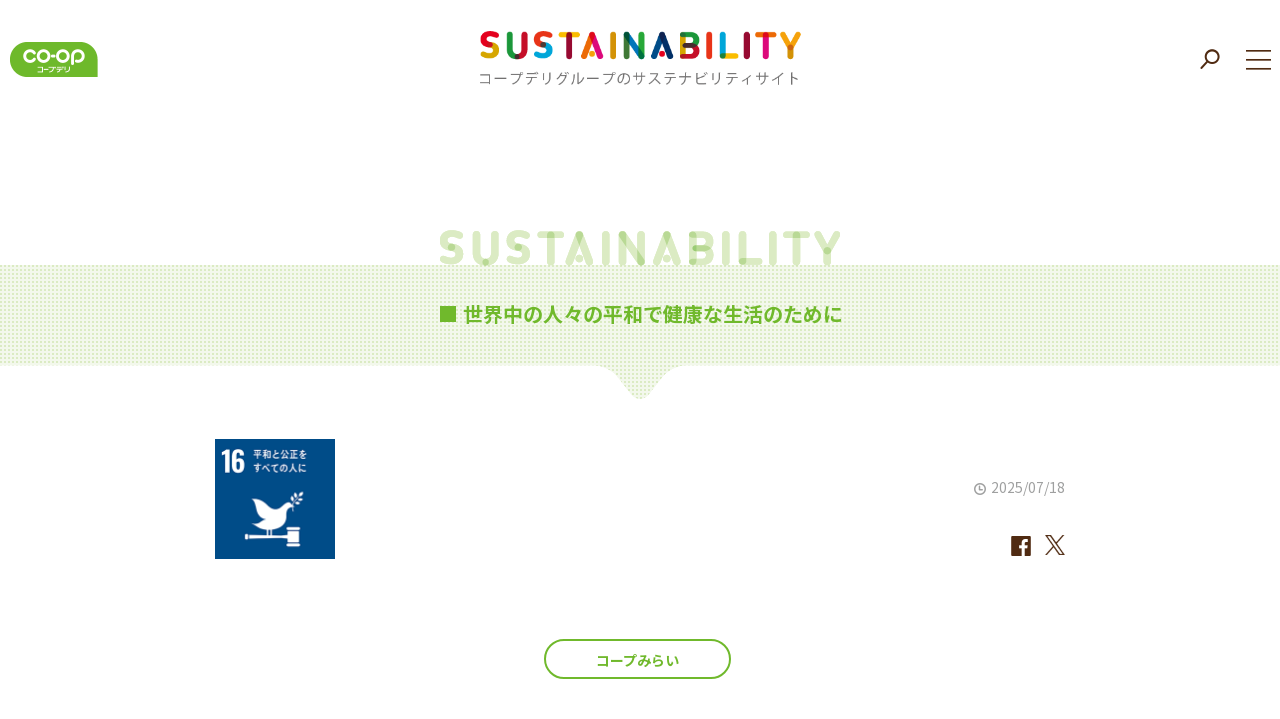

--- FILE ---
content_type: text/html
request_url: https://sustainability.coopdeli.coop/sustainability/2023/04/bokin-peace-trip.html
body_size: 53696
content:
<!DOCTYPE html>
<html lang="ja">
<head>
<!-- Google Tag Manager GA4 -->
<script>(function(w,d,s,l,i){w[l]=w[l]||[];w[l].push({'gtm.start':
new Date().getTime(),event:'gtm.js'});var f=d.getElementsByTagName(s)[0],
j=d.createElement(s),dl=l!='dataLayer'?'&l='+l:'';j.async=true;j.src=
'https://www.googletagmanager.com/gtm.js?id='+i+dl;f.parentNode.insertBefore(j,f);
})(window,document,'script','dataLayer','GTM-MHGFRP');</script>
<!-- End Google Tag Manager GA4 -->
<meta charset="utf-8">
<meta name="viewport" content="width=device-width, initial-scale=1">
<!--[if IE]><meta http-equiv="X-UA-Compatible" content="IE=10"><![endif]-->
<title>
コープみらい「平和の旅募金」へご協力をお願いします｜




コープデリグループのサステナビリティサイト｜コープデリ連合会
</title>
<link rel="canonical" href="https://sustainability.coopdeli.coop/sustainability/2023/04/bokin-peace-trip.html" />

  <meta name="description" content="平和の大切さを次世代に継承するための取り組み「コープみらい平和の旅」を支える、「平和の旅募金」についてご案内します。　コープみらい">
  <meta name="keywords" content="平和の旅募金、コープみらい">
  <meta name="twitter:card" content="summary_large_image">
  <meta name="twitter:site" content="@coopdeli_pr" />
  <meta property="og:url" content="https://sustainability.coopdeli.coop/sustainability/2023/04/bokin-peace-trip.html" />
  <meta property="og:type" content="article" />
  <meta property="og:title" content="コープみらい「平和の旅募金」へご協力をお願いします | コープデリグループのサステナビリティサイト｜コープデリ連合会" />
  <meta property="og:description" content="平和の大切さを次世代に継承するための取り組み「コープみらい平和の旅」を支える、「平和の旅募金」についてご案内します。　コープみらい" />
  



  <meta property="og:image" content="https://sustainability.coopdeli.coop/assets_c/2023/04/20230424_heiwa1-thumb-240xauto-60231.jpg" />






<link rel="shortcut icon" href="/favicon.ico">
<link rel="apple-touch-icon-precomposed" href="/icon_sp.png">
<link rel="apple-touch-icon" sizes="57x57" href="/icon_sp.png">
<link rel="apple-touch-icon" sizes="114x114" href="/icon_sp.png">
<link rel="apple-touch-icon" sizes="72x72" href="/icon_sp.png">
<link rel="apple-touch-icon" sizes="144x144" href="/icon_sp.png">
<!-- css -->
<link href="https://fonts.googleapis.com/css?family=Noto+Sans+JP:400,700" rel="stylesheet">
<link href="https://fonts.googleapis.com/css?family=M+PLUS+Rounded+1c" rel="stylesheet">

<link href="/css/lity.css" rel="stylesheet">
<link href="/css/hiraku.css" rel="stylesheet">
<link href="/css/font_effect.css" rel="stylesheet">

  <link href="/css/common.css" rel="stylesheet">


<link href="/css/index_new.css?202507" rel="stylesheet">





    
  
    <link href="/css/article.css" rel="stylesheet">
  
  
















<!--//css--> 

<!--script--> 
<script src="/js/jquery.min.js"></script> 
<script src="/js/Chart.min.js"></script> 
<script src="/js/jquery.matchHeight.js"></script> 
<script src="/js/hiraku.js"></script> 
<script src="/js/lity.js"></script> 
<script src="/js/jquery.vide.js"></script> 
<script src="/js/modal.js"></script> 
<script src="/js/jquery.bxslider.js"></script> 
<script src="/js/infiniteslidev2.js"></script>








<!-- Google Tag Manager --> 
<script>(function(w,d,s,l,i){w[l]=w[l]||[];w[l].push({'gtm.start':
new Date().getTime(),event:'gtm.js'});var f=d.getElementsByTagName(s)[0],
j=d.createElement(s),dl=l!='dataLayer'?'&l='+l:'';j.async=true;j.src=
'https://www.googletagmanager.com/gtm.js?id='+i+dl;f.parentNode.insertBefore(j,f);
})(window,document,'script','dataLayer','GTM-TMWRCNJ');</script> 
<!-- End Google Tag Manager -->
</head><body class="drawer drawer--right">
<!-- Google Tag Manager (noscript) -->
<noscript>
<iframe src="https://www.googletagmanager.com/ns.html?id=GTM-TMWRCNJ"
height="0" width="0" style="display:none;visibility:hidden"></iframe>
</noscript>
<!-- End Google Tag Manager (noscript) -->
<!-- Google Tag Manager (noscript) GA4 -->
<noscript><iframe src="https://www.googletagmanager.com/ns.html?id=GTM-MHGFRP"
height="0" width="0" style="display:none;visibility:hidden"></iframe></noscript>
<!-- End Google Tag Manager (noscript) GA4 -->

<!--[if lt IE 9]>
    <div class="under_ie8">
      <p><img src="">Because the version of your current internet browser is outdated, you are unable to view our site. Please upgrade to a safer, more advanced version and revisit us.</p>
    </div>
    <![endif]--> 
<!--header-->
<header>
  <div class="wrap">
    <div class="box">
      <div class="left"> <a href="/">
        <div class="logo"><img src="/image/common/header_logo01.png" alt="コープデリグループのサステナビリティサイト"></div>
        </a> </div>
      <div class="center"> <a href="/">
        <div class="logo"><img src="/image/common/header_logo02.png" alt="コープデリグループのサステナビリティサイト"></div>
        <div class="logo_sp"><img src="/image/common/header_logo03_sp.png" alt="コープデリグループのサステナビリティサイト"></div>
        </a> </div>
      <div class="right">
        <ul>
          <li>
            <div>
              <form method="get" action="https://sustainability.coopdeli.coop/search.php" autocomplete="on">
                <input id="search" name="search" type="text" placeholder="キーワードを入力（複数ワードによる検索は出来ません）">
                <button id="search_submit" class="searchbutton" value="Rechercher" type="submit"></button>
              </form>
            </div>
          </li>
          <li>
            <div><span>
              <button type="button" id="offcanvas-btn-right" class="offcanvas-btn-right_btn"><i class="demo-icon icon-icon_spmenu"></i></button>
              </span></div>
          </li>
        </ul>
      </div>
    </div>
  </div>
</header>
<section id="headerNav" class="offcanvas-right">
  <div class="closebtn"><i class="demo-icon icon-icon_spmenuclose"></i></div>
  <div class="wrap">
    <div class="pc-only">
      <div class="sitemap1 sitemap">
        <div class="-left">
          <ul class="main-group">
            <li> <a href="/">- トップページ</a> </li>
            <li> <a href="/sustainability/">- コープデリグループのサステナビリティ</a>
              <ul class="sub-group">
                <li><a href="/sustainability/sdgs-subject1.html">Ⅰ. 持続可能な生産と消費のために</a></li>
                <li><a href="/sustainability/sdgs-subject2.html">Ⅱ. 安心して暮らせる地域づくりのために</a></li>
                <li><a href="/sustainability/sdgs-subject3.html">Ⅲ. 人にやさしく誇りが持てる組織を目指して</a></li>
                <li><a href="/sustainability/sdgs-subject4.html">Ⅳ. 100年後の地球のために</a></li>
                <li><a href="/sustainability/sdgs-subject5.html">Ⅴ. 世界中の人々の平和で健康な生活のために</a></li>
              </ul>
            </li>
            <!--<li> <a href="/one-more-rice/">- 食べて 未来へ つなごう 日本の米づくり<br>
              <span>1週間にもう1杯お米を食べよう ワン・モア・ライス</span></a> </li>-->
            <li> <a href="/sustainability/news/">- ニュース</a> </li>
          </ul>
        </div>
        <div class="-right">
          <ul class="main-group">
            <li> <a href="/tags/">- ＃タグ一覧</a> </li>
            <li> <a href="/ecokatsu/">- コープデリのエコ活</a> </li>
            <li> <a href="/message.html">- 理事長メッセージ</a> </li>
            <li> <a href="/movie/">- 動画ギャラリー</a> </li>
            <li>
              <ul class="sub-group">
                <li><a href="/environmental_policy.html">コープデリグループの環境政策</a></li>
                <li><a href="/welfare_policy.html">コープデリグループの福祉政策</a></li>
                <li><a href="/report.html">サステナビリティレポート</a></li>
              </ul>
            </li>
          </ul>
        </div>
      </div>
      <div class="sitemap2 sitemap">
        <ul class="main-group">
          <li> <a href="/four-project.html">- 4つのプロジェクト</a>
            <ul class="sub-group">
              <li><a href="/four-project-pork.html">お米育ち豚プロジェクト</a></li>
              <li><a href="/four-project-milk.html">ハッピーミルクプロジェクト</a></li>
              <li><a href="/four-project-mozuku.html">美ら島応援もずくプロジェクト</a></li>
              <li><a href="/four-project-toki.html">佐渡トキ応援お米プロジェクト</a></li>
            </ul>
          </li>
        </ul>
      </div>
      <div class="center-link-wrapper mb-20"> <a href="#" class="center-link memberH">会員生協別で探す</a> </div>
      <div class="center-link-child-wrapper memberH mb-20">
        <ul>
          <li><a href="https://sustainability.coopdeli.coop/coops/index.php?tagname=%E3%82%B3%E3%83%BC%E3%83%97%E3%81%BF%E3%82%89%E3%81%84

">コープみらい</a></li>
          <li><a href="https://sustainability.coopdeli.coop/coops/index.php?tagname=%E3%81%84%E3%81%B0%E3%82%89%E3%81%8D%E3%82%B3%E3%83%BC%E3%83%97

">いばらきコープ</a></li>
          <li><a href="https://sustainability.coopdeli.coop/coops/index.php?tagname=%E3%81%A8%E3%81%A1%E3%81%8E%E3%82%B3%E3%83%BC%E3%83%97

">とちぎコープ</a></li>
          <li><a href="https://sustainability.coopdeli.coop/coops/index.php?tagname=%E3%82%B3%E3%83%BC%E3%83%97%E3%81%90%E3%82%93%E3%81%BE

">コープぐんま</a></li>
          <li><a href="https://sustainability.coopdeli.coop/coops/index.php?tagname=%E3%82%B3%E3%83%BC%E3%83%97%E3%81%AA%E3%81%8C%E3%81%AE

">コープながの</a></li>
          <li><a href="https://sustainability.coopdeli.coop/coops/index.php?tagname=%E3%82%B3%E3%83%BC%E3%83%97%E3%83%87%E3%83%AA%E3%81%AB%E3%81%84%E3%81%8C%E3%81%9F

">コープデリにいがた</a></li>
          <li><a href="https://sustainability.coopdeli.coop/coops/

">コープデリ連合会</a></li>
        </ul>
      </div>
      <div class="center-link-wrapper mb-20"> <a href="#" class="center-link csrH">CSRデータ集</a> </div>
      <div class="center-link-child-wrapper csrH mb-20">
        <ul>
          <li><a href="/csr_data.html">コープデリグループ</a></li>
          <li><a href="/csr_data/coop-mirai.html">コープみらい</a></li>
          <li><a href="/csr_data/ibaraki-coop.html">いばらきコープ</a></li>
          <li><a href="/csr_data/tochigi-coop.html">とちぎコープ</a></li>
          <li><a href="/csr_data/coop-gunma.html">コープぐんま</a></li>
          <li><a href="/csr_data/coop-nagano.html">コープながの</a></li>
          <li><a href="/csr_data/coopdeli-niigata.html">コープデリにいがた</a></li>
          <li><a href="/csr_data/coop-association.html">コープデリ連合会</a></li>
        </ul>
      </div>
      <div class="sitemap3">
        <ul class="sub-group">
          <li><a href="https://www.coopnet.jp/policy/" target="_blank" class="-outer">プライバシーポリシー</a></li>
          <li><a href="https://www.coopnet.jp/terms/" target="_blank" class="-outer">サイトのご利用にあたって</a></li>
        </ul>
      </div>
    </div>
    <div class="sp">
      <ul class="menu">
        <li><a href="/">トップページ</a></li>
        <li> <span>コープデリグループの<br>
          サステナビリティ</span>
          <ul>
            <li><a href="/sustainability/sdgs-subject1.html">Ⅰ. 持続可能な生産と消費のために</a></li>
            <li><a href="/sustainability/sdgs-subject2.html">Ⅱ. 安心して暮らせる地域づくりのために</a></li>
            <li><a href="/sustainability/sdgs-subject3.html">Ⅲ. 人にやさしく誇りが持てる組織を目指して</a></li>
            <li><a href="/sustainability/sdgs-subject4.html">Ⅳ. 100年後の地球のために</a></li>
            <li><a href="/sustainability/sdgs-subject5.html">Ⅴ. 世界中の人々の平和で健康な生活のために</a></li>
          </ul>
        </li>
        <!--<li> <a href="/one-more-rice/">食べて 未来へ つなごう 日本の米づくり<br>
          <span>1週間にもう1杯お米を食べよう ワン・モア・ライス</span></a> </li>-->
        <li><a href="/sustainability/news/">ニュース</a></li>
        <li> <span>4つのプロジェクト</span>
          <ul>
            <li><a href="/four-project-pork.html">お米育ち豚プロジェクト</a></li>
            <li><a href="/four-project-milk.html">ハッピーミルクプロジェクト</a></li>
            <li><a href="/four-project-mozuku.html">美ら島応援もずくプロジェクト</a></li>
            <li><a href="/four-project-toki.html">佐渡トキ応援お米プロジェクト</a></li>
          </ul>
        </li>
        <li><a href="/ecokatsu/">コープデリのエコ活</a></li>
        <li> <span>会員生協別で探す</span>
          <ul>
            <li><a href="https://sustainability.coopdeli.coop/coops/index.php?tagname=%E3%82%B3%E3%83%BC%E3%83%97%E3%81%BF%E3%82%89%E3%81%84

">コープみらい</a></li>
            <li><a href="https://sustainability.coopdeli.coop/coops/index.php?tagname=%E3%81%84%E3%81%B0%E3%82%89%E3%81%8D%E3%82%B3%E3%83%BC%E3%83%97

">いばらきコープ</a></li>
            <li><a href="https://sustainability.coopdeli.coop/coops/index.php?tagname=%E3%81%A8%E3%81%A1%E3%81%8E%E3%82%B3%E3%83%BC%E3%83%97

">とちぎコープ</a></li>
            <li><a href="https://sustainability.coopdeli.coop/coops/index.php?tagname=%E3%82%B3%E3%83%BC%E3%83%97%E3%81%90%E3%82%93%E3%81%BE

">コープぐんま</a></li>
            <li><a href="https://sustainability.coopdeli.coop/coops/index.php?tagname=%E3%82%B3%E3%83%BC%E3%83%97%E3%81%AA%E3%81%8C%E3%81%AE

">コープながの</a></li>
            <li><a href="https://sustainability.coopdeli.coop/coops/index.php?tagname=%E3%82%B3%E3%83%BC%E3%83%97%E3%83%87%E3%83%AA%E3%81%AB%E3%81%84%E3%81%8C%E3%81%9F

">コープデリにいがた</a></li>
            <li><a href="https://sustainability.coopdeli.coop/coops/

">コープデリ連合会</a></li>
          </ul>
        </li>
        <li><a href="/message.html">理事長メッセージ</a></li>
        <li><a href="/movie/">動画ギャラリー</a></li>
        <li><a href="/tags/"># タグ一覧</a></li>
        <li> <span>CSRデータ集</span>
          <ul>
            <li><a href="/csr_data.html">コープデリグループ</a></li>
            <li><a href="/csr_data/coop-mirai.html">コープみらい</a></li>
            <li><a href="/csr_data/ibaraki-coop.html">いばらきコープ</a></li>
            <li><a href="/csr_data/tochigi-coop.html">とちぎコープ</a></li>
            <li><a href="/csr_data/coop-gunma.html">コープぐんま</a></li>
            <li><a href="/csr_data/coop-nagano.html">コープながの</a></li>
            <li><a href="/csr_data/coopdeli-niigata.html">コープデリにいがた</a></li>
            <li><a href="/csr_data/coop-association.html">コープデリ連合会</a></li>
          </ul>
        </li>
        <li>
          <ul class="link">
            <li><a href="/environmental_policy.html">コープデリグループの環境政策</a></li>
            <li><a href="/welfare_policy.html">コープデリグループの福祉政策</a></li>
            <li><a href="/report.html">サステナビリティレポート</a></li>
            <li class="external"><a href="https://www.coopnet.jp/policy/" target="_blank">プライバシーポリシー</a></li>
            <li class="external"><a href="https://www.coopnet.jp/terms/" target="_blank">サイトのご利用にあたって</a></li>
          </ul>
        </li>
      </ul>
      <div class="logo"><a href="/"><img src="/image/common/header_logo02.png" alt="コープデリグループのサステナビリティサイト"></a></div>
    </div>
  </div>
</section>
<!--//header-->

<div id="content">


      <!--sec01-->

<section id="sec01">


<h1><span>■ 世界中の人々の平和で健康な生活のために</span></h1>


        <div class="wrap">
          <div class="box">
            <div class="left">
              <ul>

                <li><img src="/image/sustainability/safety/sec01_img16.png" alt="16.平和と公正をすべての人に"></li>
            
            
              </ul>
            </div>
            <div class="right">
              <div class="item01">
                <div class="top"><span>2025/07/18</span></div>
                <div class="bottom">
                  <ul>
                    <li><a href="https://www.facebook.com/sharer/sharer.php?u=https://sustainability.coopdeli.coop/sustainability/2023/04/bokin-peace-trip.html" target="_blank"><i class="icon-icon_facebook"></i></a></li>
                    <li><a href="http://x.com/share?url=https://sustainability.coopdeli.coop/sustainability/2023/04/bokin-peace-trip.html&text=コープみらい「平和の旅募金」へご協力をお願いします" target="_blank"><i class="icon2-icon_x"></i></a></li>
                  </ul>
                </div>
              </div>
            </div>
          </div>
          <div class="item02">

              
                 
          
              
  
  
          <span><a href="https://sustainability.coopdeli.coop/coops/index.php?tagname=%E3%82%B3%E3%83%BC%E3%83%97%E3%81%BF%E3%82%89%E3%81%84

">コープみらい</a></span>

                
            
          </div>
          <h2><span>コープみらい「平和の旅募金」へご協力をお願いします</span></h2>
          <h3></h3>
          <div class="tag">
            <ul>

              <li><a href="https://sustainability.coopdeli.coop/tags/tags.php?tagname=%E5%B9%B3%E5%92%8C%E3%81%AE%E6%97%85" rel="tag">#平和の旅</a></li>

              <li><a href="https://sustainability.coopdeli.coop/tags/tags.php?tagname=%E5%B9%B3%E5%92%8C%E3%81%AE%E5%8F%96%E3%82%8A%E7%B5%84%E3%81%BF" rel="tag">#平和の取り組み</a></li>

              <li><a href="https://sustainability.coopdeli.coop/tags/tags.php?tagname=%E5%8B%9F%E9%87%91%E6%B4%BB%E5%8B%95" rel="tag">#募金活動</a></li>

            </ul>
          </div>
        </div>
      </section>
          

      <!--//sec01-->


        
        
        

      <section id="sec02">
        <div class="wrap">
          
          
        
          <p><span style="font-size: 12.0pt; font-family: +mj-ea;">「くらし」の基本は平和であることです。コープみらいは、平和の大切さを次世代に継承するために「知り、学び、伝える」ことを大切にし、オキナワ・ヒロシマ・ナガサキ平和の旅などの学びや体験を通じて、平和について考える機会を広げています。</span></p>
<p><span style="font-size: 12.0pt; font-family: +mj-ea;">皆さんの“子どもたちに平和の大切さを伝えたい”という気持ちや願いを、「平和の旅募金」に託してみませんか。</span></p>
<p><span style="font-size: 12.0pt; font-family: +mj-ea;">「平和の旅募金」は、核兵器や戦争の悲惨な事実を次世代に伝えるために、平和について組合員どうし、また親子で考える機会として実施している、オキナワ・ヒロシマ・ナガサキ平和の旅に活用させていただきます。</span></p>
        
        
        
        
        
        
        
        
        
        
        
        </div>
      </section>


        
        
        

      <section id="sec03">
        <div class="wrap">
          
          <h2>お申し込み方法</h2>
        
          <p><span style="background-color: #ffff99;"><strong>■コープデリ宅配</strong></span><br />OCR注文書に、下記のお申し込み番号と数量をご記入ください。</p>
<p>＊金額により番号が異なります。ご注意ください。<br />＊コープデリeフレンズ会員の方は、インターネット注文でもお申し込みいただけます。</p>
<p><strong>286524　･･･　1,000円</strong><br /><strong>286419　･･･　 100円</strong></p>
<p>例：500円募金する場合は、<strong>注文番号 286419</strong>と<strong>数量 <span style="color: #ff0000;">5</span></strong>と記入してください。</p>
<p><span style="background-color: #ffff99;"><strong>■コープのお店、コーププラザ（千葉、埼玉）</strong></span><br />備え付けの募金箱で受け付けています。</p>
<p>※この募金は、税務上「寄付金控除」の対象になりません。<br /><br /></p>
        
        
        
        
        
        
        
        
        
        
        
        </div>
      </section>


        
        
        

      <section id="sec04">
        <div class="wrap">
          
          <h2>2024年の平和の旅募金活用の報告</h2>
        
          <p>4月に開催されたオキナワ平和の旅、8月に開催されたヒロシマ平和の旅・ナガサキ平和の旅では、「知り・学び・伝える」機会として、小・中・高・大学生を含む参加者が現地での学びや体験を通じて、平和の大切さを考えながら取り組みました。 <br />皆さまから寄せていただいた募金を活用させていただきました。</p>
        
        
        
          <div class="img fadein_top">
            <img src="https://sustainability.coopdeli.coop/images/250718_peace_mirai.jpg" alt="2024年度にお寄せいただいた募金額 179万6,828円（2024年3月21日～2025年3月20日） ご協力ありがとうございました">
            
          </div>
        
        
        
        
        
        
        
        
        
        
        
        </div>
      </section>


        
        
        

      <section id="sec05">
        <div class="wrap">
          
          <h2>平和の旅の報告</h2>
        
          <p>【2025年度の取り組み】<br /><a href="https://sustainability.coopdeli.coop/sustainability/news/2025/06/2025-701.html">2025年「コープみらい オキナワ平和の旅」を開催しました</a></p>
<p>【2024年度の取り組み】<br /><a href="https://sustainability.coopdeli.coop/sustainability/news/2024/04/post-380.html">2024年「コープみらい オキナワ平和の旅」を開催しました</a><br /><a href="https://sustainability.coopdeli.coop/sustainability/news/2024/08/post-389.html">2024年「コープみらいヒロシマ平和の旅」において参加者が「ヒロシマ平和記念式典」に参列しました</a> <br /><a href="https://sustainability.coopdeli.coop/sustainability/news/2024/11/2024-7.html">2024年「コープみらいナガサキ平和の旅」を開催しました</a></p>
<p>【2023年度の取り組み】<br /><a href="
https://sustainability.coopdeli.coop/sustainability/news/2023/08/2023-1.html">2023年「コープみらい ヒロシマ・ナガサキ平和の旅」を開催しました</a></p>
<p>【2022年度の取り組み】<br /><a href="
https://sustainability.coopdeli.coop/sustainability/news/2022/09/post-267.html">コープみらい　子ども平和交流会を開催しました</a></p>
<p>【2021年度の取り組み】<br /><a href="
https://sustainability.coopdeli.coop/sustainability/news/2021/09/post-205.html">コープみらい　子ども平和交流会を開催しました</a></p>
<p>【2020年度の取り組み】<br /><a href="https://sustainability.coopdeli.coop/sustainability/news/2020/09/post-183.html">コープみらい平和の旅 子ども平和交流会を開催しました</a></p>
        
        
        
        
        
        
        
        
        
        
        
        </div>
      </section>









      <!--article-relation-->
      <section id="article-relation">
        <div class="wrap">

        <div class="date"><span>2023/04/10</span></div>
        </div>
      </section>
      <!--//article-relation-->

      <!--article-share-->
      <section id="article-share">
        <div class="wrap">
          <h2><span>取り組みをシェアする</span></h2>
          <ul>
            <li><a href="https://www.facebook.com/sharer/sharer.php?u=https://sustainability.coopdeli.coop/sustainability/2023/04/bokin-peace-trip.html" target="_blank" class="fadein_left"><span>シェアする</span></a></li>
            <li><a href="http://x.com/share?url=https://sustainability.coopdeli.coop/sustainability/2023/04/bokin-peace-trip.html&text=コープみらい「平和の旅募金」へご協力をお願いします" target="_blank" class="fadein_right"><span>ポストする</span></a></li>
          </ul>
        </div>
      </section>
      <!--//article-share-->
      <!--article-tag-->
      <section id="article-tag">
        <div class="wrap">
          <h2>＃タグ</h2>
          <ul>
          
          <li><a href="https://sustainability.coopdeli.coop/tags/tags.php?tagname=%E5%B9%B3%E5%92%8C%E3%81%AE%E6%97%85" rel="tag">#平和の旅</a></li>
          
          <li><a href="https://sustainability.coopdeli.coop/tags/tags.php?tagname=%E5%B9%B3%E5%92%8C%E3%81%AE%E5%8F%96%E3%82%8A%E7%B5%84%E3%81%BF" rel="tag">#平和の取り組み</a></li>
          
          <li><a href="https://sustainability.coopdeli.coop/tags/tags.php?tagname=%E5%8B%9F%E9%87%91%E6%B4%BB%E5%8B%95" rel="tag">#募金活動</a></li>
          
          </ul>
        </div>
      </section>
      <!--//article-tag-->
      <!--group-map-->
      <section id="group-map">
        <div class="wrap">
          <h2>ご覧になりたい地域をお選びください</h2>
          <div class="item01">
          <div class="left">
              <ul>
                <li><img src="/image/sustainability/smile/sec03_rengoukai.png" alt=""></li>
                <li><img src="/image/sustainability/smile/sec03_mirai.png" alt=""></li>
                <li><img src="/image/sustainability/smile/sec03_ibaraki.png" alt=""></li>
                <li><img src="/image/sustainability/smile/sec03_tochigi.png" alt=""></li>
                <li><img src="/image/sustainability/smile/sec03_gunma.png" alt=""></li>
                <li><img src="/image/sustainability/smile/sec03_nagano.png" alt=""></li>
                <li><img src="/image/sustainability/smile/sec03_niigata.png" alt=""></li>
                <li><img src="/image/sustainability/smile/sec03_rengoukai.png" alt=""></li>
                <li><img src="/image/sustainability/smile/sec03_air.png" alt="" usemap="#maplink"></li>
<map name="maplink">
    <area id="maplink01" shape="poly" coords="201,218,186,210,167,213,144,198,135,189,123,190,105,186,100,195,81,205,84,210,94,213,107,229,121,232,130,227,139,231,146,223,156,225,160,232,150,241,145,249,145,259,144,274,149,276,160,265,177,258,177,239,189,223" href="https://sustainability.coopdeli.coop/coops/index.php?tagname=%E3%82%B3%E3%83%BC%E3%83%97%E3%81%BF%E3%82%89%E3%81%84

">
    <area id="maplink02" shape="poly" coords="199,214,192,201,185,185,188,174,192,156,195,147,196,142,187,138,180,144,168,139,168,153,168,170,161,175,154,176,146,186,138,189,146,198,166,210,186,207" href="https://sustainability.coopdeli.coop/coops/index.php?tagname=%E3%81%84%E3%81%B0%E3%82%89%E3%81%8D%E3%82%B3%E3%83%BC%E3%83%97

">
    <area id="maplink03" shape="poly" coords="139,183,148,179,157,173,167,167,167,140,166,131,149,122,129,133,118,139,119,153,124,160,123,172" href="https://sustainability.coopdeli.coop/coops/index.php?tagname=%E3%81%A8%E3%81%A1%E3%81%8E%E3%82%B3%E3%83%BC%E3%83%97

">
    <area id="maplink04" shape="poly" coords="138,186,121,174,123,161,117,156,117,139,106,134,97,137,91,147,82,151,74,155,67,163,66,171,75,175,73,186,75,195,81,203,98,192,106,183,124,189" href="https://sustainability.coopdeli.coop/coops/index.php?tagname=%E3%82%B3%E3%83%BC%E3%83%97%E3%81%90%E3%82%93%E3%81%BE

">
    <area id="maplink05" shape="poly" coords="76,151,76,143,71,132,64,133,56,141,49,142,45,149,37,142,30,141,26,148,28,157,22,163,17,172,19,180,19,197,11,212,5,215,13,222,20,241,17,256,20,259,31,260,45,250,50,232,51,218,58,212,64,207,79,209,75,199,70,193,73,186,75,177,63,174,65,160" href="https://sustainability.coopdeli.coop/coops/index.php?tagname=%E3%82%B3%E3%83%BC%E3%83%97%E3%81%AA%E3%81%8C%E3%81%AE

">
    <area id="maplink06" shape="poly" coords="77,152,83,146,91,145,94,136,102,135,103,130,110,135,111,121,108,115,110,109,111,101,128,95,127,85,136,74,130,69,133,47,141,46,144,40,141,35,133,34,131,26,122,24,118,29,113,58,103,62,91,69,81,85,67,107,56,117,47,117,21,128,26,146,32,140,39,141,44,147,49,140,57,139,66,132,72,131,76,139,78,144" href="https://sustainability.coopdeli.coop/coops/index.php?tagname=%E3%82%B3%E3%83%BC%E3%83%97%E3%83%87%E3%83%AA%E3%81%AB%E3%81%84%E3%81%8C%E3%81%9F

">
    <area id="maplink07" shape="poly" coords="53,72,62,68,68,62,71,54,63,54,64,47,68,38,66,37,56,46,52,59,59,56" href="https://sustainability.coopdeli.coop/coops/index.php?tagname=%E3%82%B3%E3%83%BC%E3%83%97%E3%83%87%E3%83%AA%E3%81%AB%E3%81%84%E3%81%8C%E3%81%9F

">
</map>
              </ul>
            </div>
            <div class="right">
              <ul>
                <li><a href="https://sustainability.coopdeli.coop/coops/index.php?tagname=%E3%82%B3%E3%83%BC%E3%83%97%E3%81%BF%E3%82%89%E3%81%84

"><span>コープみらい</span></a></li>
                <li><a href="https://sustainability.coopdeli.coop/coops/index.php?tagname=%E3%81%84%E3%81%B0%E3%82%89%E3%81%8D%E3%82%B3%E3%83%BC%E3%83%97

"><span>いばらきコープ</span></a></li>
                <li><a href="https://sustainability.coopdeli.coop/coops/index.php?tagname=%E3%81%A8%E3%81%A1%E3%81%8E%E3%82%B3%E3%83%BC%E3%83%97

"><span>とちぎコープ</span></a></li>
                <li><a href="https://sustainability.coopdeli.coop/coops/index.php?tagname=%E3%82%B3%E3%83%BC%E3%83%97%E3%81%90%E3%82%93%E3%81%BE

"><span>コープぐんま</span></a></li>
                <li><a href="https://sustainability.coopdeli.coop/coops/index.php?tagname=%E3%82%B3%E3%83%BC%E3%83%97%E3%81%AA%E3%81%8C%E3%81%AE

"><span>コープながの</span></a></li>
                <li><a href="https://sustainability.coopdeli.coop/coops/index.php?tagname=%E3%82%B3%E3%83%BC%E3%83%97%E3%83%87%E3%83%AA%E3%81%AB%E3%81%84%E3%81%8C%E3%81%9F

"><span>コープデリにいがた</span></a></li>
                <li><a href="https://sustainability.coopdeli.coop/coops/

"><span>コープデリ連合会</span></a></li>
              </ul>
            </div>
          </div>
          <div class="item05">
            <a href="https://sustainability.coopdeli.coop/coops/coops.php

"><span>すべて</span></a>
          </div>
        </div>
      </section>
      <!--//group-map-->
    <script>
      //group-map map btn
      $(function () {
        $('#group-map .right ul li').mouseenter(function () {
          var btnnum = $('#group-map .right ul li').index(this) + 1;
          $('#group-map .left ul li').eq(btnnum).addClass('view');
        });
        $('#group-map .right ul li').mouseleave(function () {
          var btnnum = $('#group-map .right ul li').index(this) + 1;
          $('#group-map .left ul li').eq(btnnum).removeClass('view');
        });
        //group-map map area
        $('#group-map .left #maplink01').mouseenter(function () {
          $('#group-map .left ul li').eq(1).addClass('view');
          $('#group-map .right ul li a').eq(0).addClass('view');
        });
        $('#group-map .left #maplink01').mouseleave(function () {
          $('#group-map .left ul li').eq(1).removeClass('view');
          $('#group-map .right ul li a').eq(0).removeClass('view');
        });
        $('#group-map .left #maplink02').mouseenter(function () {
          $('#group-map .left ul li').eq(2).addClass('view');
          $('#group-map .right ul li a').eq(1).addClass('view');
        });
        $('#group-map .left #maplink02').mouseleave(function () {
          $('#group-map .left ul li').eq(2).removeClass('view');
          $('#group-map .right ul li a').eq(1).removeClass('view');
        });
        $('#group-map .left #maplink03').mouseenter(function () {
          $('#group-map .left ul li').eq(3).addClass('view');
          $('#group-map .right ul li a').eq(2).addClass('view');
        });
        $('#group-map .left #maplink03').mouseleave(function () {
          $('#group-map .left ul li').eq(3).removeClass('view');
          $('#group-map .right ul li a').eq(2).removeClass('view');
        });
        $('#group-map .left #maplink04').mouseenter(function () {
          $('#group-map .left ul li').eq(4).addClass('view');
          $('#group-map .right ul li a').eq(3).addClass('view');
        });
        $('#group-map .left #maplink04').mouseleave(function () {
          $('#group-map .left ul li').eq(4).removeClass('view');
          $('#group-map .right ul li a').eq(3).removeClass('view');
        });
        $('#group-map .left #maplink05').mouseenter(function () {
          $('#group-map .left ul li').eq(5).addClass('view');
          $('#group-map .right ul li a').eq(4).addClass('view');
        });
        $('#group-map .left #maplink05').mouseleave(function () {
          $('#group-map .left ul li').eq(5).removeClass('view');
          $('#group-map .right ul li a').eq(4).removeClass('view');
        });
        $('#group-map .left #maplink06').mouseenter(function () {
          $('#group-map .left ul li').eq(6).addClass('view');
          $('#group-map .right ul li a').eq(5).addClass('view');
        });
        $('#group-map .left #maplink06').mouseleave(function () {
          $('#group-map .left ul li').eq(6).removeClass('view');
          $('#group-map .right ul li a').eq(5).removeClass('view');
        });
        $('#group-map .left #maplink07').mouseenter(function () {
          $('#group-map .left ul li').eq(6).addClass('view');
          $('#group-map .right ul li a').eq(5).addClass('view');
        });
        $('#group-map .left #maplink07').mouseleave(function () {
          $('#group-map .left ul li').eq(6).removeClass('view');
          $('#group-map .right ul li a').eq(5).removeClass('view');
        });
      });
    </script>
      <!--group-relation-->
      <section id="group-relation">
        <div class="wrap">
          <h2>関連するコープデリグループ取り組み</h2>
          <ul class="fadein_top">
          
          
          
          
          
          
          
          
          
            
          
            
              <li class="mh">
  <div class="link">
    <div class="img">
      <a href="https://sustainability.coopdeli.coop/sustainability/2022/08/post-206.html">
      
      
      <img src="https://sustainability.coopdeli.coop/img/m80-m81_pic_04.jpg" alt="コープデリにいがた「平和募金」へご協力をお願いします">
      
      
      </a>
    </div>
    <!-- div class="new"><img src="/image/top/sec05_img02.png" alt="NEW"></div -->
    <div class="type">
    <a href="https://sustainability.coopdeli.coop/sustainability/2022/08/post-206.html" style="cursor: default;">

    
    <img src="/image/sustainability/safety/sec01_img16.png" alt="16.平和と公正をすべての人に">
    

    </a>
    </div>
  <div class="date">2025.07.24</div>
  
    <h3><a href="https://sustainability.coopdeli.coop/sustainability/2022/08/post-206.html">コープデリにいがた「平和募金」へご協力をお願いします</a></h3>
    <div class="place">
    


   


    


    
    <a href="https://sustainability.coopdeli.coop/coops/index.php?tagname=%E3%82%B3%E3%83%BC%E3%83%97%E3%83%87%E3%83%AA%E3%81%AB%E3%81%84%E3%81%8C%E3%81%9F

"><span>コープデリにいがた</span></a>

  

    
    </div>
  </div>
</li>

              
            
          
          
          
          
          
          
            
          
            
              <li class="mh">
  <div class="link">
    <div class="img">
      <a href="https://sustainability.coopdeli.coop/sustainability/2020/09/m-heiwa.html">
      
      
      <img src="https://sustainability.coopdeli.coop/images/th_241121_heiwa_m.jpg" alt="コープみらいの平和の取り組み">
      
      
      </a>
    </div>
    <!-- div class="new"><img src="/image/top/sec05_img02.png" alt="NEW"></div -->
    <div class="type">
    <a href="https://sustainability.coopdeli.coop/sustainability/2020/09/m-heiwa.html" style="cursor: default;">

    
    <img src="/image/sustainability/safety/sec01_img11.png" alt="11.住み続けられるまちづくりを">
    

    </a>
    </div>
  <div class="date">2025.07.17</div>
  
    <h3><a href="https://sustainability.coopdeli.coop/sustainability/2020/09/m-heiwa.html">コープみらいの平和の取り組み</a></h3>
    <div class="place">
    


   


    


    
    <a href="https://sustainability.coopdeli.coop/coops/index.php?tagname=%E3%82%B3%E3%83%BC%E3%83%97%E3%81%BF%E3%82%89%E3%81%84

"><span>コープみらい</span></a>

  

    
    </div>
  </div>
</li>

              
            
          
          
          
          
          
          
            
          
            
              <li class="mh">
  <div class="link">
    <div class="img">
      <a href="https://sustainability.coopdeli.coop/sustainability/2023/07/post-35.html">
      
      
      <img src="https://sustainability.coopdeli.coop/images/thum_nii_peace.jpg" alt="コープデリにいがたの平和につなげる取り組み">
      
      
      </a>
    </div>
    <!-- div class="new"><img src="/image/top/sec05_img02.png" alt="NEW"></div -->
    <div class="type">
    <a href="https://sustainability.coopdeli.coop/sustainability/2023/07/post-35.html" style="cursor: default;">

    
    <img src="/image/sustainability/safety/sec01_img16.png" alt="16.平和と公正をすべての人に">
    

    </a>
    </div>
  <div class="date">2025.07.24</div>
  
    <h3><a href="https://sustainability.coopdeli.coop/sustainability/2023/07/post-35.html">コープデリにいがたの平和につなげる取り組み</a></h3>
    <div class="place">
    


   


    


    
    <a href="https://sustainability.coopdeli.coop/coops/index.php?tagname=%E3%82%B3%E3%83%BC%E3%83%97%E3%83%87%E3%83%AA%E3%81%AB%E3%81%84%E3%81%8C%E3%81%9F

"><span>コープデリにいがた</span></a>

  

    
    </div>
  </div>
</li>

              
            
          
          
          
          
          
          
            
          
            
          
          
          
          
          
          
            
          
            
              <li class="mh">
  <div class="link">
    <div class="img">
      <a href="https://sustainability.coopdeli.coop/sustainability/2024/07/g-peaceclub2024.html">
      
      
      <img src="https://sustainability.coopdeli.coop/images/pickup_240717_peace-club.jpg" alt="2024年度　ピースクラブの取り組み">
      
      
      </a>
    </div>
    <!-- div class="new"><img src="/image/top/sec05_img02.png" alt="NEW"></div -->
    <div class="type">
    <a href="https://sustainability.coopdeli.coop/sustainability/2024/07/g-peaceclub2024.html" style="cursor: default;">

    
    <img src="/image/sustainability/safety/sec01_img16.png" alt="16.平和と公正をすべての人に">
    

    </a>
    </div>
  <div class="date">2024.08.08</div>
  
    <h3><a href="https://sustainability.coopdeli.coop/sustainability/2024/07/g-peaceclub2024.html">2024年度　ピースクラブの取り組み</a></h3>
    <div class="place">
    


   


    


    
    <a href="https://sustainability.coopdeli.coop/coops/index.php?tagname=%E3%82%B3%E3%83%BC%E3%83%97%E3%81%90%E3%82%93%E3%81%BE

"><span>コープぐんま</span></a>

  

    
    </div>
  </div>
</li>

              
            
          
          
          
          
          
          
            
          
            
          
          
          
          
          
          
            
          
            
          
          
          
          
          
          
            
          
            
          
          
          
          
          
          
            
          
            
          
          
          
          
          
          
            
          
            
          
          
          
          
          
          </ul>
        </div>
      </section>
      <!--//group-relation-->

      <!--group-relation-->

      <section id="group-relation" style="background:#efefef">
        <div class="wrap">
          <h2>関連するコープデリグループのニュース</h2>
          <ul class="fadein_top">
          
          
          
          
          
          
            
          
            
              <li class="mh">
  <div class="link">
    <div class="img">
      <a href="https://sustainability.coopdeli.coop/sustainability/news/2022/03/post-6.html">
      
      
      <img src="https://sustainability.coopdeli.coop/sustainability/news/img/mp21_01.png" alt="次期｢次世代育成支援行動計画」及び「女性活躍推進行動計画」の策定について">
      
      
      </a>
    </div>
    <!-- div class="new"><img src="/image/top/sec05_img02.png" alt="NEW"></div -->
    <div class="type">
    <a href="https://sustainability.coopdeli.coop/sustainability/news/2022/03/post-6.html" style="cursor: default;">

    
    <img src="/image/sustainability/safety/sec01_img08.png" alt="08.働きがいも経済成長も">
    

    </a>
    </div>
  <div class="date">2022.03.11</div>
  
    <h3><a href="https://sustainability.coopdeli.coop/sustainability/news/2022/03/post-6.html">次期｢次世代育成支援行動計画」及び「女性活躍推進行動計画」の策定について</a></h3>
    <div class="place">
    


   


    


    
    <a href="https://sustainability.coopdeli.coop/coops/index.php?tagname=%E3%82%B3%E3%83%BC%E3%83%97%E3%81%BF%E3%82%89%E3%81%84

"><span>コープみらい</span></a>

  

    
    </div>
  </div>
</li>

              
            
          
          
          
          
          
            
          
            
              <li class="mh">
  <div class="link">
    <div class="img">
      <a href="https://sustainability.coopdeli.coop/sustainability/news/2019/04/m-okinawa-peacetrip.html">
      
      
      <img src="https://sustainability.coopdeli.coop/sustainability/news/img/190401_pic_okinawa03.jpg" alt="「コープみらい オキナワ平和の旅」を開催しました">
      
      
      </a>
    </div>
    <!-- div class="new"><img src="/image/top/sec05_img02.png" alt="NEW"></div -->
    <div class="type">
    <a href="https://sustainability.coopdeli.coop/sustainability/news/2019/04/m-okinawa-peacetrip.html" style="cursor: default;">

    
    <img src="/image/sustainability/safety/sec01_img11.png" alt="11.住み続けられるまちづくりを">
    

    </a>
    </div>
  <div class="date">2019.04.02</div>
  
    <h3><a href="https://sustainability.coopdeli.coop/sustainability/news/2019/04/m-okinawa-peacetrip.html">「コープみらい オキナワ平和の旅」を開催しました</a></h3>
    <div class="place">
    


   


    


    
    <a href="https://sustainability.coopdeli.coop/coops/index.php?tagname=%E3%82%B3%E3%83%BC%E3%83%97%E3%81%BF%E3%82%89%E3%81%84

"><span>コープみらい</span></a>

  

    
    </div>
  </div>
</li>

              
            
          
          
          
          
          
            
          
            
              <li class="mh">
  <div class="link">
    <div class="img">
      <a href="https://sustainability.coopdeli.coop/sustainability/news/2019/04/post-33.html">
      
      
      <img src="https://sustainability.coopdeli.coop/sustainability/news/img/190415_okinawaheiwa2.jpg" alt="「コープみらいオキナワ平和の旅 体験報告交流会」を開催しました">
      
      
      </a>
    </div>
    <!-- div class="new"><img src="/image/top/sec05_img02.png" alt="NEW"></div -->
    <div class="type">
    <a href="https://sustainability.coopdeli.coop/sustainability/news/2019/04/post-33.html" style="cursor: default;">

    
    <img src="/image/sustainability/safety/sec01_img11.png" alt="11.住み続けられるまちづくりを">
    

    </a>
    </div>
  <div class="date">2019.04.15</div>
  
    <h3><a href="https://sustainability.coopdeli.coop/sustainability/news/2019/04/post-33.html">「コープみらいオキナワ平和の旅 体験報告交流会」を開催しました</a></h3>
    <div class="place">
    


   


    


    
    <a href="https://sustainability.coopdeli.coop/coops/index.php?tagname=%E3%82%B3%E3%83%BC%E3%83%97%E3%81%BF%E3%82%89%E3%81%84

"><span>コープみらい</span></a>

  

    
    </div>
  </div>
</li>

              
            
          
          
          
          
          
            
          
            
              <li class="mh">
  <div class="link">
    <div class="img">
      <a href="https://sustainability.coopdeli.coop/sustainability/news/2019/08/m-hiroshima-nagasaki.html">
      
      
      <img src="https://sustainability.coopdeli.coop/sustainability/news/img/190814_pic_heiwanotabi02.jpg" alt="2019年「コープみらいヒロシマ・ナガサキ平和の旅」を開催しました">
      
      
      </a>
    </div>
    <!-- div class="new"><img src="/image/top/sec05_img02.png" alt="NEW"></div -->
    <div class="type">
    <a href="https://sustainability.coopdeli.coop/sustainability/news/2019/08/m-hiroshima-nagasaki.html" style="cursor: default;">

    
    <img src="/image/sustainability/safety/sec01_img11.png" alt="11.住み続けられるまちづくりを">
    

    </a>
    </div>
  <div class="date">2019.08.14</div>
  
    <h3><a href="https://sustainability.coopdeli.coop/sustainability/news/2019/08/m-hiroshima-nagasaki.html">2019年「コープみらいヒロシマ・ナガサキ平和の旅」を開催しました</a></h3>
    <div class="place">
    


   


    


    
    <a href="https://sustainability.coopdeli.coop/coops/index.php?tagname=%E3%82%B3%E3%83%BC%E3%83%97%E3%81%BF%E3%82%89%E3%81%84

"><span>コープみらい</span></a>

  

    
    </div>
  </div>
</li>

              
            
          
          
          
          
          
          </ul>
        </div>
      </section>
      <!--//group-relation-->

    </div>

<footer>
  <div class="fixed-container">
    <div class="footer-wrapper">
        <div class="footer-links"> <a href="/report.html">サステナビリティレポート</a> </div>
      <div class="go-top-link-wrapper"> <a href="#pagetop" class="go-top-link"> <img src="/image/sustainability_new/icon06.png" alt="" />
        <p>TOP</p>
        </a> </div>
      <div class="pc-only">
        <div class="sitemap1 sitemap">
          <div class="-left">
            <ul class="main-group">
              <li> <a href="/">- トップページ</a> </li>
              <li> <a href="/sustainability/">- コープデリグループのサステナビリティ</a>
                <ul class="sub-group">
                <li><a href="/sustainability/sdgs-subject1.html">Ⅰ. 持続可能な生産と消費のために</a></li>
                <li><a href="/sustainability/sdgs-subject2.html">Ⅱ. 安心して暮らせる地域づくりのために</a></li>
                <li><a href="/sustainability/sdgs-subject3.html">Ⅲ. 人にやさしく誇りが持てる組織を目指して</a></li>
                <li><a href="/sustainability/sdgs-subject4.html">Ⅳ. 100年後の地球のために</a></li>
                <li><a href="/sustainability/sdgs-subject5.html">Ⅴ. 世界中の人々の平和で健康な生活のために</a></li>
                </ul>
              </li>
              <!--<li> <a href="/one-more-rice/">- 食べて 未来へ つなごう 日本の米づくり<br>
              <span>1週間にもう1杯お米を食べよう ワン・モア・ライス</span></a> </li>-->
              <li> <a href="/sustainability/news/">- ニュース</a> </li>
            </ul>
          </div>
          <div class="-right">
            <ul class="main-group">
              <li> <a href="/tags/">- ＃タグ一覧</a> </li>
              <li> <a href="/ecokatsu/">- コープデリのエコ活</a> </li>
              <li> <a href="/message.html">- 理事長メッセージ</a> </li>
            <li> <a href="/movie/">- 動画ギャラリー</a> </li>
              <li>
                <ul class="sub-group">
                  <li><a href="/environmental_policy.html">コープデリグループの環境政策</a></li>
                  <li><a href="/welfare_policy.html">コープデリグループの福祉政策</a></li>
                  <li><a href="/report.html">サステナビリティレポート</a></li>
                </ul>
              </li>
            </ul>
          </div>
        </div>
        <div class="sitemap2 sitemap">
          <ul class="main-group">
            <li> <a href="/four-project.html">- 4つのプロジェクト</a>
              <ul class="sub-group">
                <li><a href="/four-project-pork.html">お米育ち豚プロジェクト</a></li>
                <li><a href="/four-project-milk.html">ハッピーミルクプロジェクト</a></li>
                <li><a href="/four-project-mozuku.html">美ら島応援もずくプロジェクト</a></li>
                <li><a href="/four-project-toki.html">佐渡トキ応援お米プロジェクト</a></li>
              </ul>
            </li>
          </ul>
        </div>
        <div class="center-link-wrapper mb-20"> <a class="center-link memberH">会員生協別で探す</a> </div>
        <div class="center-link-child-wrapper memberH mb-20">
          <ul>
            <li><a href="https://sustainability.coopdeli.coop/coops/index.php?tagname=%E3%82%B3%E3%83%BC%E3%83%97%E3%81%BF%E3%82%89%E3%81%84

">コープみらい</a></li>
            <li><a href="https://sustainability.coopdeli.coop/coops/index.php?tagname=%E3%81%84%E3%81%B0%E3%82%89%E3%81%8D%E3%82%B3%E3%83%BC%E3%83%97

">いばらきコープ</a></li>
            <li><a href="https://sustainability.coopdeli.coop/coops/index.php?tagname=%E3%81%A8%E3%81%A1%E3%81%8E%E3%82%B3%E3%83%BC%E3%83%97

">とちぎコープ</a></li>
            <li><a href="https://sustainability.coopdeli.coop/coops/index.php?tagname=%E3%82%B3%E3%83%BC%E3%83%97%E3%81%90%E3%82%93%E3%81%BE

">コープぐんま</a></li>
            <li><a href="https://sustainability.coopdeli.coop/coops/index.php?tagname=%E3%82%B3%E3%83%BC%E3%83%97%E3%81%AA%E3%81%8C%E3%81%AE

">コープながの</a></li>
            <li><a href="https://sustainability.coopdeli.coop/coops/index.php?tagname=%E3%82%B3%E3%83%BC%E3%83%97%E3%83%87%E3%83%AA%E3%81%AB%E3%81%84%E3%81%8C%E3%81%9F

">コープデリにいがた</a></li>
            <li><a href="https://sustainability.coopdeli.coop/coops/

">コープデリ連合会</a></li>
          </ul>
        </div>
        <div class="center-link-wrapper mb-20"> <a href="/csr_data.html" class="center-link csrH">CSRデータ集</a> </div>
        <div class="center-link-child-wrapper csrH mb-20">
          <ul>
            <li><a href="/csr_data.html">コープデリグループ</a></li>
            <li><a href="/csr_data/coop-mirai.html">コープみらい</a></li>
            <li><a href="/csr_data/ibaraki-coop.html">いばらきコープ</a></li>
            <li><a href="/csr_data/tochigi-coop.html">とちぎコープ</a></li>
            <li><a href="/csr_data/coop-gunma.html">コープぐんま</a></li>
            <li><a href="/csr_data/coop-nagano.html">コープながの</a></li>
            <li><a href="/csr_data/coopdeli-niigata.html">コープデリにいがた</a></li>
            <li><a href="/csr_data/coop-association.html">コープデリ連合会</a></li>
          </ul>
        </div>
        <div class="sitemap3">
          <ul class="sub-group">
            <li><a href="https://www.coopnet.jp/policy/" target="_blank" class="-outer">プライバシーポリシー</a></li>
            <li><a href="http://www.coopnet.jp/terms/" target="_blank" class="-outer">サイトのご利用にあたって</a></li>
          </ul>
        </div>
      </div>
      <div class="footer-bot">
        <div class="footer-logo-wrapper"> <a href="/" class="footer-logo"> <img src="/image/sustainability_new/logo-footer.png" alt="" /> </a>
          <p>コープデリグループのサステナビリティサイト</p>
        </div>
        <p class="copyright"> <span>&copy; CO-OPDELI CONSUMERS’ CO-OPERATIVE UNION. All rights reserved.</span> </p>
      </div>
    </div>
  </div>
</footer>


<!--script-->
 
  <script src="/js/common2.js"></script> 


<script>
    
    
    
    
    
    
    
    
    
    	$(function () {
        $('#sec01').acs();
        $('#sec02').acs();
        $('#sec03').acs();
      });
    
    
    
    
    
    
    
    
    
    
        
    
    
        
    
        
    
        
    
        
    </script> 
<!--//script-->
</body></html>

--- FILE ---
content_type: text/css
request_url: https://sustainability.coopdeli.coop/css/common.css
body_size: 31552
content:
@charset "UTF-8";
.clearfix, header > .wrap > .box, header > .wrap > .box > .right > ul, #headerNav > .wrap > ul, #headerNav > .wrap > ul > li:nth-child(4) > ul > li.sns > ul, #headerNav > .wrap > .sp > ul.sns, footer > .top > .wrap > ul, footer > .top > .wrap > ul > li:nth-child(4) > ul > li.sns > ul, footer > .top > .wrap > .sp > ul {
  *zoom: 1;
}
.clearfix:after, header > .wrap > .box:after, header > .wrap > .box > .right > ul:after, #headerNav > .wrap > ul:after, #headerNav > .wrap > ul > li:nth-child(4) > ul > li.sns > ul:after, #headerNav > .wrap > .sp > ul.sns:after, footer > .top > .wrap > ul:after, footer > .top > .wrap > ul > li:nth-child(4) > ul > li.sns > ul:after, footer > .top > .wrap > .sp > ul:after {
  content: "";
  display: table;
  clear: both;
}

/*----------------------------------------
       Reset
----------------------------------------*/
html, body, div, span, object, iframe,
h1, h2, h3, h4, h5, h6, p, blockquote, pre,
abbr, address, cite, code,
del, dfn, em, img, ins, kbd, q, samp,
small, strong, sub, sup, var,
b, i,
dl, dt, dd, ol, ul, li,
fieldset, form, label, legend,
table, caption, tbody, tfoot, thead, tr, th, td,
article, aside, canvas, details, figcaption, figure,
footer, header, hgroup, menu, nav, section, summary,
time, mark, audio, video {
  margin: 0;
  padding: 0;
  border: 0;
  outline: 0;
  font-size: 100%;
  vertical-align: baseline;
  background: transparent;
  line-height: 1.2em;
}

body {
  line-height: 1;
}

article, aside, details, figcaption, figure,
footer, header, hgroup, menu, nav, section {
  display: block;
}

ul, li {
  list-style: none;
}

blockquote, q {
  quotes: none;
}

blockquote:before, blockquote:after,
q:before, q:after {
  content: '';
  content: none;
}

a {
  margin: 0;
  padding: 0;
  text-decoration: none;
}

ins {
  background-color: #ff9;
  color: #000;
  text-decoration: none;
}

mark {
  background-color: #ff9;
  color: #000;
  font-style: italic;
  font-weight: bold;
}

del {
  text-decoration: line-through;
}

abbr[title], dfn[title] {
  border-bottom: 1px dotted;
  cursor: help;
}

table {
  border-collapse: collapse;
  border-spacing: 0;
}

hr {
  display: block;
  height: 1px;
  border: 0;
  border-top: 1px solid #cccccc;
  margin: 1em 0;
  padding: 0;
}

input, select {
  vertical-align: middle;
}

/*--------------------------
base
---------------------------*/
* {
  box-sizing: border-box;
  -webkit-appearance: none;
}

img {
  vertical-align: middle;
}

a {
  color: #00469F;
  outline: none;
  transition: 0.3s cubic-bezier(0.4, 0.3, 0.5, 0.9);
}
a:hover {
  text-decoration: underline;
}

a:focus, *:focus {
  outline: none;
}

p {
  line-height: 1.6em;
}

html {
  height: 100%;
}

body {
  min-width: 1280px;
  height: 100%;
  color: #333;
  font-size: 14px;
  line-height: 1.4em;
  font-family: 'Noto Sans JP', sans-serif;
  font-weight: 400;
  background: #FFF;
  position: relative;
}
@media only screen and (max-width: 768px) {
  body {
    min-width: 100%;
    width: 100%;
  }
}

.wrap {
  width: 1280px;
  margin: 0 auto;
}
@media only screen and (max-width: 768px) {
  .wrap {
    width: 100%;
    margin: 0;
  }
}

#content,
.ecokatsu main {
  padding-top: 120px;
  overflow: hidden;
}
@media only screen and (max-width: 768px) {
  #content,
  .ecokatsu main {
    padding-top: 60px;
  }
}

/*--------------------------
header
---------------------------*/
header {
  background: #FFF;
  position: fixed;
  top: 0;
  left: 0;
  transition: 0.5s cubic-bezier(0.4, 0.3, 0.5, 0.9);
  width: 100%;
  max-width: 100%;
  z-index: 999;
}
header.hide {
  transform: translateY(-100%);
}
header > .wrap {
  width: 100%;
  max-width: 1280px;
  padding: 0 10px;
}
@media only screen and (max-width: 768px) {
  header > .wrap {
    max-width: 100%;
    padding: 0;
  }
}
header > .wrap > .box > .left {
  float: left;
  width: 30%;
}
header > .wrap > .box > .left > a {
  display: table;
  transition: 0.3s cubic-bezier(0.4, 0.3, 0.5, 0.9);
}
header > .wrap > .box > .left > a:hover {
  cursor: pointer;
  opacity: 0.5;
}
header > .wrap > .box > .left > a > div {
  display: table;
  height: 120px;
}
@media only screen and (max-width: 768px) {
  header > .wrap > .box > .left > a > div {
    height: 60px;
    padding-left: 10px;
  }
}
header > .wrap > .box > .left > a > div.logo {
  display: table-cell;
  vertical-align: middle;
  line-height: 1em;
}
header > .wrap > .box > .left > a > div.logo > img {
  width: auto;
  height: 35px;
}
@media only screen and (max-width: 768px) {
  header > .wrap > .box > .left > a > div.logo > img {
    width: auto;
    height: 25px;
  }
}
header > .wrap > .box > .center {
  float: left;
  width: 40%;
}
header > .wrap > .box > .center > a {
  width: 100%;
  text-align: center;
  display: table;
  transition: 0.3s cubic-bezier(0.4, 0.3, 0.5, 0.9);
}
header > .wrap > .box > .center > a:hover {
  cursor: pointer;
  opacity: 0.5;
}
header > .wrap > .box > .center > a > div {
  display: table;
  height: 120px;
}
@media only screen and (max-width: 768px) {
  header > .wrap > .box > .center > a > div {
    height: 60px;
    padding-left: 5%;
  }
}
header > .wrap > .box > .center > a > div.logo {
  text-align: center;
  display: table-cell;
  vertical-align: middle;
  line-height: 1em;
}
@media only screen and (max-width: 768px) {
  header > .wrap > .box > .center > a > div.logo {
    display: none;
  }
}
header > .wrap > .box > .center > a > div.logo > img {
  width: auto;
  height: 58px;
}
@media only screen and (max-width: 768px) {
  header > .wrap > .box > .center > a > div.logo > img {
    width: 100%;
    height: auto;
  }
}
header > .wrap > .box > .center > a > div.logo_sp {
  display: none;
}
@media only screen and (max-width: 768px) {
  header > .wrap > .box > .center > a > div.logo_sp {
    text-align: center;
    display: table-cell;
    vertical-align: top;
    line-height: 1em;
    padding-top: 22px;
  }
}
@media only screen and (max-width: 768px) {
  header > .wrap > .box > .center > a > div.logo_sp > img {
    width: auto;
    height: 13px;
  }
}
@media only screen and (max-width: 320px) {
  header > .wrap > .box > .center > a > div.logo_sp > img {
    height: 11px;
  }
}
header > .wrap > .box > .right {
  float: left;
  width: 30%;
}
@media only screen and (max-width: 768px) {
  header > .wrap > .box > .right {
    padding-right: 4%;
  }
}
header > .wrap > .box > .right > ul {
  float: right;
}
header > .wrap > .box > .right > ul > li {
  float: left;
  margin-right: 20px;
}
header > .wrap > .box > .right > ul > li > div {
  position: relative;
  display: table;
  height: 120px;
}
@media only screen and (max-width: 768px) {
    header > .wrap > .box > .right > ul > li {
         margin-right: 10px;
    }
  header > .wrap > .box > .right > ul > li > div {
    height: 60px;
  }
}
header > .wrap > .box > .right > ul > li > div input[type="text"] {
  height: 24px;
  font-size: 15px;
  display: inline-block;
  border: none;
  outline: none;
  color: #502B12;
  padding: 3px;
  padding-right: 40px;
  width: 0px;
  position: absolute;
  top: 49px;
  right: 0;
  background: none;
  z-index: 3;
  transition: width 0.4s cubic-bezier(0, 0.795, 0, 1);
  cursor: pointer;
}
@media only screen and (max-width: 768px) {
  header > .wrap > .box > .right > ul > li > div input[type="text"] {
    height: 20px;
    font-size: 14px;
    top: 22px;
    padding-right: 35px;
  }
}
header > .wrap > .box > .right > ul > li > div input[type="text"]:focus {
  width: 400px;
  z-index: 1;
  border-bottom: 1px solid #BBB;
  cursor: text;
}
@media only screen and (max-width: 768px) {
  header > .wrap > .box > .right > ul > li > div input[type="text"]:focus {
    top: 56px;
    width: calc(100vw / 1.8);
  }
}
header > .wrap > .box > .right > ul > li > div input[type="text"]:focus:hover {
  border-bottom: 1px solid #BBB;
    background-color: #fff;
}
header > .wrap > .box > .right > ul > li > div button.searchbutton {
  height: 24px;
  width: 24px;
  display: inline-block;
  color: red;
  float: right;
  border: none;
  position: absolute;
  top: 49px;
  right: 0;
  z-index: 2;
  cursor: pointer;
  transition: 0.3s cubic-bezier(0.4, 0.3, 0.5, 0.9);
  background-color: transparent;
  border: none;
  cursor: pointer;
  outline: none;
  padding: 0;
  appearance: none;
  -webkit-appearance: none;
}
@media only screen and (max-width: 768px) {
  header > .wrap > .box > .right > ul > li > div button.searchbutton {
    top: 22px;
  }
}
header > .wrap > .box > .right > ul > li > div button.searchbutton:before {
  z-index: 5;
  display: block;
  position: absolute;
  top: 0;
  left: 0;
  width: 24px;
  height: 24px;
  font-family: 'icon';
  content: '\E800';
  font-size: 20px;
  line-height: 1em;
  color: #502B12;
}
header > .wrap > .box > .right > ul > li > div button.searchbutton :hover {
  opacity: 0.8;
}
header > .wrap > .box > .right > ul > li > div > a, header > .wrap > .box > .right > ul > li > div > span {
  display: table-cell;
  vertical-align: middle;
  line-height: 1em;
  font-size: 23px;
  color: #502B12;
  transition: 0.3s cubic-bezier(0.4, 0.3, 0.5, 0.9);
}
header > .wrap > .box > .right > ul > li > div > a:hover, header > .wrap > .box > .right > ul > li > div > span:hover {
  cursor: pointer;
  opacity: 0.5;
}
header > .wrap > .box > .right > ul > li > div > a > button, header > .wrap > .box > .right > ul > li > div > span > button {
  color: #502B12;
  background-color: transparent;
  border: none;
  cursor: pointer;
  outline: none;
  padding: 0;
  appearance: none;
  border: none;
  height: 100%;
  padding: 0;
  font-size: 20px;
  transition: 0.3s cubic-bezier(0.4, 0.3, 0.5, 0.9);
}
header > .wrap > .box > .right > ul > li > div > a > button:hover, header > .wrap > .box > .right > ul > li > div > span > button:hover {
  cursor: pointer;
  opacity: 0.5;
}
header > .wrap > .box > .right > ul > li:last-child {
  margin-right: 0;
}

#headerNav {
  z-index: 10000;
  position: fixed;
  background: rgba(255, 255, 255, 0.95);
  width: 100%;
  height: 100%;
  display: none;
}
@media only screen and (max-width: 768px) {
  #headerNav {
    overflow: scroll;
  }
}
#headerNav > .closebtn {
  position: absolute;
  top: 20px;
  right: 20px;
  font-size: 30px;
  transition: 0.3s cubic-bezier(0.4, 0.3, 0.5, 0.9);
}
@media only screen and (max-width: 768px) {
  #headerNav > .closebtn {
    position: fixed;
    top: 15px;
    right: 12px;
    font-size: 24px;
  }
}
#headerNav > .closebtn:hover {
  cursor: pointer;
  opacity: 0.5;
}
#headerNav > .wrap {
  padding: 80px 0 0 0;
}
@media only screen and (max-width: 768px) {
  #headerNav > .wrap {
    padding: 50px 0 0 0;
  }
}
#headerNav > .wrap > ul {
  font-family: 'Noto Sans JP', sans-serif;
  width: 1000px;
  margin: 0 auto;
    background: url("../image/common/menu_pc_bg.png") no-repeat left bottom;
    background-size: auto 58px;
    padding-bottom: 110px;
}
@media only screen and (max-width: 768px) {
  #headerNav > .wrap > ul {
    display: none;
  }
}
#headerNav > .wrap > ul > li {
  float: left;
}
#headerNav > .wrap > ul > li > ul > li {
  margin-bottom: 22px;
  list-style-type: none;
}
#headerNav > .wrap > ul > li > ul > li:last-child {
  margin-bottom: 0;
}
#headerNav > .wrap > ul > li > ul > li > a {
  font-size: 16px;
  font-weight: 700;
  color: #502B12;
  position: relative;
  line-height: 1.4em;
  text-indent: -1em;
}
#headerNav > .wrap > ul > li > ul > li > a.nohover:hover {
    text-decoration: none;
}
#headerNav > .wrap > ul > li > ul > li > a:before {
  position: absolute;
  content: "-";
  width: 1em;
}
#headerNav > .wrap > ul > li > ul > li > ul > li {
  line-height: 1.6em;
}
#headerNav > .wrap > ul > li > ul > li > ul > li > a {
  color: #502B12;
}
#headerNav > .wrap > ul > li > ul > li > ul > li.text01 {
  position: relative;
  padding-left: 1em;
}
#headerNav > .wrap > ul > li > ul > li > ul > li.text01:before {
  position: absolute;
  top: 0;
  left: 0;
  content: "■";
  font-size: 10px;
  color: #512A12;
}
#headerNav > .wrap > ul > li > ul > li > ul > li.text02 {
  padding-left: 1em;
}
#headerNav > .wrap > ul > li:nth-child(1) {
  width: 200px;
}
#headerNav > .wrap > ul > li:nth-child(1) > .img1 > a {
  transition: 0.3s cubic-bezier(0.4, 0.3, 0.5, 0.9);
}
#headerNav > .wrap > ul > li:nth-child(1) > .img1 > a:hover {
  opacity: 0.5;
}
#headerNav > .wrap > ul > li:nth-child(1) > .img1 > a > img {
  width: 106px;
  height: auto;
}
#headerNav > .wrap > ul > li:nth-child(1) > .img2 {
  margin-top: 150px;
}
#headerNav > .wrap > ul > li:nth-child(1) > .img2 > a {
  transition: 0.3s cubic-bezier(0.4, 0.3, 0.5, 0.9);
}
#headerNav > .wrap > ul > li:nth-child(1) > .img2 > a:hover {
  opacity: 0.5;
}
#headerNav > .wrap > ul > li:nth-child(1) > .img2 > a > img {
  width: 148px;
  height: auto;
}
#headerNav > .wrap > ul > li:nth-child(2) {
  width: 250px;
}
#headerNav > .wrap > ul > li:nth-child(3) {
  width: 250px;
}
#headerNav > .wrap > ul > li:nth-child(4) {
  width: 300px;
}
#headerNav > .wrap > ul > li:nth-child(4) > ul > li.sns {
  padding: 25px 0;
}
#headerNav > .wrap > ul > li:nth-child(4) > ul > li.sns > ul > li {
  float: left;
  font-size: 30px;
  margin-right: 20px;
}
#headerNav > .wrap > ul > li:nth-child(4) > ul > li.sns > ul > li:last-child {
  margin-right: 0;
}
#headerNav > .wrap > ul > li:nth-child(4) > ul > li.sns > ul > li > a {
  transition: 0.3s cubic-bezier(0.4, 0.3, 0.5, 0.9);
}
#headerNav > .wrap > ul > li:nth-child(4) > ul > li.sns > ul > li > a:hover {
  opacity: 0.5;
}
#headerNav > .wrap > ul > li:nth-child(4) > ul > li.logo {
  padding-left: 0;
}
#headerNav > .wrap > ul > li:nth-child(4) > ul > li.logo > a {
  position: initial;
  margin-left: 0;
  transition: 0.3s cubic-bezier(0.4, 0.3, 0.5, 0.9);
}
#headerNav > .wrap > ul > li:nth-child(4) > ul > li.logo > a:before {
  position: initial;
  content: initial;
  margin-left: 0;
  width: 0;
}
#headerNav > .wrap > ul > li:nth-child(4) > ul > li.logo > a:hover {
  opacity: 0.5;
}
#headerNav > .wrap > ul > li:nth-child(4) > ul > li.logo > a > img {
  width: 304px;
  height: auto;
}
#headerNav > .wrap > .sp {
  display: none;
}
@media only screen and (max-width: 768px) {
  #headerNav > .wrap > .sp {
    display: block;
    padding-bottom: 60px;
  }
}
#headerNav > .wrap > .sp > div.logo {
  margin-top: 40px;
}
#headerNav > .wrap > .sp > div.logo > a {
  display: block;
  text-align: center;
  transition: 0.3s cubic-bezier(0.4, 0.3, 0.5, 0.9);
}
#headerNav > .wrap > .sp > div.logo > a:hover {
  opacity: 0.5;
}
@media only screen and (max-width: 768px) {
  #headerNav > .wrap > .sp > div.logo > a > img {
    width: 80%;
    height: auto;
    margin: 0 auto;
  }
}
#headerNav > .wrap > .sp > ul.menu {
  font-family: 'Noto Sans JP', sans-serif;
  padding: 0 50px 0 20px;
}
#headerNav > .wrap > .sp > ul.menu > li {
  margin-bottom: 16px;
  list-style-type: none;
}
#headerNav > .wrap > .sp > ul.menu > li:last-child {
  margin-bottom: 0;
}
#headerNav > .wrap > .sp > ul.menu > li > a, #headerNav > .wrap > .sp > ul.menu > li > span {
  font-size: 16px;
  font-weight: 700;
  color: #502B12;
  position: relative;
  margin-left: 1em;
  line-height: 2em;
}
#headerNav > .wrap > .sp > ul.menu > li > a > span {
  font-size: 14px;
  padding-left: 1em;
}
#headerNav > .wrap > .sp > ul.menu > li > a:before, #headerNav > .wrap > .sp > ul.menu > li > span:before {
  position: absolute;
  content: "-";
  margin-left: -1em;
  width: 1em;
}
#headerNav > .wrap > .sp > ul.menu > li > span {
  display: block;
}
#headerNav > .wrap > .sp > ul.menu > li > span:after {
  position: absolute;
  top: 10px;
  right: 0;
  font-family: 'icon';
  content: '\E807';
  font-size: 8px;
  line-height: 1em;
}
#headerNav > .wrap > .sp > ul.menu > li > span.is-open:after {
  transform: rotate(180deg);
}
#headerNav > .wrap > .sp > ul.menu > li > ul {
  display: none;
  padding-left: 1em;
}
#headerNav > .wrap > .sp > ul.menu > li > ul.link {
  margin-top: 40px;
  display: block;
}
#headerNav > .wrap > .sp > ul.menu > li > ul > li {
  line-height: 1.6em;
  margin-bottom: 5px;
    position: relative;
    padding-left: 1em;
}
#headerNav > .wrap > .sp > ul.menu > li > ul > li::before {
    position: absolute;
    top: 0;
    left: 0;
    content: "■";
    font-size: 10px;
    color: #512A12;
}
#headerNav > .wrap > .sp > ul.menu > li > ul > li > a {
  color: #502B12;
}
#headerNav > .wrap > .sp > ul.menu > li > ul > li > a > span {
  margin-right: 5px;
  background: #502B12;
  color: #FFF;
  font-size: 12px;
  font-weight: 700;
  padding: 1px 5px;
  border-radius: 5px;
  display: inline-block;
  vertical-align: middle;
}
#headerNav > .wrap > .sp > ul.sns {
  margin-top: 40px;
  text-align: center;
}
#headerNav > .wrap > .sp > ul.sns > li {
  margin: 0 10px;
  display: inline-block;
}
#headerNav > .wrap > .sp > ul.sns > li > a {
  font-size: 24px;
  color: #502B12;
  transition: 0.3s cubic-bezier(0.4, 0.3, 0.5, 0.9);
}
#headerNav > .wrap > .sp > ul.sns > li > a:hover {
  opacity: 0.5;
}

/*----------------------------------------
Hiraku
----------------------------------------*/
.js-hiraku-offcanvas-active .js-hiraku-offcanvas-sidebar {
  width: 100%;
}

.js-hiraku-offcanvas-body-right .js-hiraku-header-fixed {
  margin-left: -70%;
}

.js-hiraku-offcanvas-body-left .js-hiraku-header-fixed {
  margin-left: 70%;
}

.js-hiraku-offcanvas-body-right {
  left: 0;
}

.js-hiraku-offcanvas-body-left {
  left: 0;
}

.js-hiraku-offcanvas-active .js-hiraku-offcanvas-sidebar {
  background: #FFF;
}

.js-hiraku-offcanvas-close-btn {
  width: 40px;
  height: 40px;
  clip: auto;
  top: 20px;
  right: 20px;
  z-index: 200000;
  font-size: 20px;
  background-color: transparent;
  border: none;
  cursor: pointer;
  outline: none;
  padding: 0;
  appearance: none;
}
.js-hiraku-offcanvas-close-btn > i {
  transition: 0.3s cubic-bezier(0.4, 0.3, 0.5, 0.9);
}
.js-hiraku-offcanvas-close-btn:hover {
  cursor: pointer;
}
.js-hiraku-offcanvas-close-btn:hover > i {
  opacity: 0.5;
}

/*--------------------------
footer
---------------------------*/
footer {
  font-family: 'Noto Sans JP', sans-serif;
  margin-top: 60px;
  overflow: hidden;
}
footer > .top {
  background: url(../image/common/footer_img01.jpg) repeat-x center top/1280px 800px;
  height: 800px;
  padding: 220px 0 0 0;
  color: #FFF;
}
@media only screen and (max-width: 768px) {
  footer > .top {
    height: auto;
    background: url(../image/common/footer_img01_sp.jpg) no-repeat center top/cover;
    padding: 260px 0 0 0;
  }
}
@media only screen and (max-width: 420px) {
  footer > .top {
    padding: 160px 0 0 0;
  }
}
footer > .top > .wrap > ul {
  width: 1000px;
  margin: 0 auto;
    background: url("../image/common/footer_pc_bg.png") no-repeat left bottom;
    background-size: auto 58px;
    padding-bottom: 90px;
}
@media only screen and (max-width: 768px) {
  footer > .top > .wrap > ul {
    display: none;
  }
}
footer > .top > .wrap > ul > li {
  float: left;
}
footer > .top > .wrap > ul > li > ul > li {
  margin-bottom: 22px;
  list-style-type: none;
}
footer > .top > .wrap > ul > li > ul > li:last-child {
  margin-bottom: 0;
}
footer > .top > .wrap > ul > li > ul > li > a {
  font-size: 16px;
  font-weight: 700;
  color: #FFF;
  position: relative;
  line-height: 1.4em;
  text-indent: -1em;
}
footer > .top > .wrap > ul > li > ul > li > a:before {
  position: absolute;
  content: "-";
  width: 1em;
}
footer > .top > .wrap > ul > li > ul > li > a.nohover:hover {
    text-decoration: none;
}
footer > .top > .wrap > ul > li > ul > li > ul > li {
  line-height: 1.6em;
}
footer > .top > .wrap > ul > li > ul > li > ul > li > a {
  color: #FFF;
}
footer > .top > .wrap > ul > li > ul > li > ul > li.text01 {
  position: relative;
  padding-left: 1em;
}
footer > .top > .wrap > ul > li > ul > li > ul > li.text01:before {
  position: absolute;
  top: 0;
  left: 0;
  content: "■";
  font-size: 10px;
  color: #FFF;
}
footer > .top > .wrap > ul > li > ul > li > ul > li > a.external::after {
    content: "　";
    background: url("../image/common/external_white.png") no-repeat center bottom;
    background-size: auto 15px;
    display: inline-block;
    width: 15px;
    height: 19px;
    margin-left: 10px;
}
footer > .top > .wrap > ul > li > ul > li > ul > li.text02 {
  padding-left: 1em;
}
footer > .top > .wrap > ul > li:nth-child(1) {
  width: 200px;
}
footer > .top > .wrap > ul > li:nth-child(1) > .img1 a {
  transition: 0.3s cubic-bezier(0.4, 0.3, 0.5, 0.9);
}
footer > .top > .wrap > ul > li:nth-child(1) > .img1 a:hover {
  opacity: 0.5;
}
footer > .top > .wrap > ul > li:nth-child(1) > .img1 a > img {
  width: 106px;
  height: auto;
}
footer > .top > .wrap > ul > li:nth-child(1) > .img2 {
  margin-top: 150px;
}
footer > .top > .wrap > ul > li:nth-child(1) > .img2 a {
  transition: 0.3s cubic-bezier(0.4, 0.3, 0.5, 0.9);
}
footer > .top > .wrap > ul > li:nth-child(1) > .img2 a:hover {
  opacity: 0.5;
}
footer > .top > .wrap > ul > li:nth-child(1) > .img2 a > img {
  width: 148px;
  height: auto;
}
footer > .top > .wrap > ul > li:nth-child(2) {
  width: 250px;
}
footer > .top > .wrap > ul > li:nth-child(3) {
  width: 250px;
}
footer > .top > .wrap > ul > li:nth-child(4) {
  width: 300px;
}
footer > .top > .wrap > ul > li:nth-child(4) > ul > li.sns {
  padding: 25px 0;
}
footer > .top > .wrap > ul > li:nth-child(4) > ul > li.sns > ul > li {
  float: left;
  font-size: 30px;
  margin-right: 20px;
}
footer > .top > .wrap > ul > li:nth-child(4) > ul > li.sns > ul > li:last-child {
  margin-right: 0;
}
footer > .top > .wrap > ul > li:nth-child(4) > ul > li.sns > ul > li > a {
  transition: 0.3s cubic-bezier(0.4, 0.3, 0.5, 0.9);
}
footer > .top > .wrap > ul > li:nth-child(4) > ul > li.sns > ul > li > a:hover {
  opacity: 0.5;
}
footer > .top > .wrap > ul > li:nth-child(4) > ul > li.logo {
  padding-left: 0;
}
footer > .top > .wrap > ul > li:nth-child(4) > ul > li.logo > a {
  position: initial;
  margin-left: 0;
  transition: 0.3s cubic-bezier(0.4, 0.3, 0.5, 0.9);
}
footer > .top > .wrap > ul > li:nth-child(4) > ul > li.logo > a:before {
  position: initial;
  content: initial;
  margin-left: 0;
  width: 0;
}
footer > .top > .wrap > ul > li:nth-child(4) > ul > li.logo > a:hover {
  opacity: 0.5;
}
footer > .top > .wrap > ul > li:nth-child(4) > ul > li.logo > a > img {
  width: 304px;
  height: auto;
}
footer > .top > .wrap > .sp {
  display: none;
}
@media only screen and (max-width: 768px) {
  footer > .top > .wrap > .sp {
    display: block;
    padding-bottom: 60px;
  }
}
footer > .top > .wrap > .sp > div.logo > a {
  display: block;
  text-align: center;
  transition: 0.3s cubic-bezier(0.4, 0.3, 0.5, 0.9);
}
footer > .top > .wrap > .sp > div.logo > a:hover {
  opacity: 0.5;
}
@media only screen and (max-width: 768px) {
  footer > .top > .wrap > .sp > div.logo > a > img {
    width: 80%;
    height: auto;
    margin: 0 auto;
  }
}
footer > .top > .wrap > .sp > ul {
  margin-top: 20px;
  text-align: center;
}
footer > .top > .wrap > .sp > ul > li {
  margin: 0 10px;
  display: inline-block;
}
footer > .top > .wrap > .sp > ul > li > a {
  font-size: 24px;
  color: #FFF;
  transition: 0.3s cubic-bezier(0.4, 0.3, 0.5, 0.9);
}
footer > .top > .wrap > .sp > ul > li > a:hover {
  opacity: 0.5;
}
footer > .copy {
  background: #502B12;
}
footer > .copy > .wrap {
  position: relative;
  text-align: center;
  color: #FFF;
  height: 60px;
  line-height: 60px;
}
@media only screen and (max-width: 768px) {
  footer > .copy > .wrap {
    font-size: 10px;
  }
}
footer > .copy > .wrap #pagetop {
  display: none;
  position: absolute;
  bottom: 0;
  left: 0;
  right: 0;
  width: 100%;
}
footer > .copy > .wrap #pagetop > .box {
  position: relative;
  width: 1280px;
  margin: 0 auto;
}
@media only screen and (max-width: 768px) {
  footer > .copy > .wrap #pagetop > .box {
    width: 100%;
    margin: 0;
  }
}
footer > .copy > .wrap #pagetop > .box > a {
  position: absolute;
  right: 40px;
  bottom: 0;
  z-index: 99;
  line-height: 1.2;
  margin-bottom: 0;
  display: block;
  width: 60px;
  height: 70px;
  transition: none;
}
@media only screen and (max-width: 768px) {
  footer > .copy > .wrap #pagetop > .box > a {
    width: 40px;
    height: 46px;
  }
}
@media only screen and (max-width: 768px) {
  footer > .copy > .wrap #pagetop > .box > a {
    right: 10px;
    bottom: 10px;
  }
}
footer > .copy > .wrap #pagetop > .box > a:hover {
  opacity: 0.5;
}
footer > .copy > .wrap #pagetop > .box > a > img {
  width: 100%;
  height: auto;
}

footer > .copy > .wrap #pagetop2 {
  display: none;
  position: absolute;
  bottom: 0;
  left: 0;
  right: 0;
  width: 100%;
}
footer > .copy > .wrap #pagetop2 > .box {
  position: relative;
  width: 1280px;
  margin: 0 auto;
}
footer > .copy > .wrap #pagetop2 > .box > a {
  position: absolute;
  right: 12px;
  bottom: 220px;
  z-index: 99;
  line-height: 1.2;
  margin-bottom: 0;
  display: block;
  width: 130px;
  height: 119px;
  transition: none;
}
footer > .copy > .wrap #pagetop2 > .box > a:hover {
  opacity: 0.5;
}
footer > .copy > .wrap #pagetop2 > .box > a > img {
  width: 100%;
  height: auto;
}

@media only screen and (max-width: 768px) {
  footer > .copy > .wrap #pagetop2 > .box {
    width: 100%;
    margin: 0;
  }
  footer > .copy > .wrap #pagetop2 > .box > a {
    width: 60px;
    height: 54px;
    right: 3px;
    bottom: 10px;
  }
}

/*----------------------------------------
Fade Effect
----------------------------------------*/
.fadein {
  opacity: 0;
  transform: translate(0px, 0px);
  transition: all 2s;
}

.fadein.scrollin {
  opacity: 1;
  transform: translate(0, 0);
}

.fadein_top {
  opacity: 0;
  transform: translate(0px, 30px);
  transition: all 1s;
}

.fadein_top.scrollin {
  opacity: 1;
  transform: translate(0, 0);
}

.fadein_right {
  opacity: 0;
  transform: translate(30px, 0px);
  transition: all 1s;
}

.fadein_right.scrollin {
  opacity: 1;
  transform: translate(0, 0);
}

.fadein_bottom {
  opacity: 0;
  transform: translate(0px, -30px);
  transition: all 1s;
}

.fadein_bottom.scrollin {
  opacity: 1;
  transform: translate(0, 0);
}

.fadein_left {
  opacity: 0;
  transform: translate(-30px, 0px);
  transition: all 1s;
}

.fadein_left.scrollin {
  opacity: 1;
  transform: translate(0, 0);
}

/*----------------------------------------
Keyframes
----------------------------------------*/
@keyframes fadeIn {
  0% {
    opacity: 0;
  }
  100% {
    opacity: 1;
  }
}
@keyframes fadeIn2 {
  0% {
    opacity: 0;
  }
  100% {
    opacity: 0.5;
  }
}
@keyframes overlayIn {
  0% {
    right: -100%;
  }
  100% {
    right: 0;
  }
}
@keyframes overlayOut {
  0% {
    width: 100%;
    margin-right: 0;
  }
  100% {
    width: 0;
    margin-right: 100%;
  }
}
@keyframes overlayIn2 {
  0% {
    width: 0;
  }
  100% {
    width: 100%;
  }
}
@keyframes overlayOut2 {
  0% {
    transform: translateX(0);
  }
  100% {
    transform: translateX(100%);
  }
}
@font-face {
  font-family: 'icon';
  src: url("../font/fontello.eot?17825365");
  src: url("../font/fontello.eot?17825365#iefix") format("embedded-opentype"), url("../font/fontello.woff2?17825365") format("woff2"), url("../font/fontello.woff?17825365") format("woff"), url("../font/fontello.ttf?17825365") format("truetype"), url("../font/fontello.svg?17825365#icon") format("svg");
  font-weight: normal;
  font-style: normal;
}
/* Chrome hack: SVG is rendered more smooth in Windozze. 100% magic, uncomment if you need it. */
/* Note, that will break hinting! In other OS-es font will be not as sharp as it could be */
/*
@media screen and (-webkit-min-device-pixel-ratio:0) {
  @font-face {
    font-family: 'icon';
    src: url('../font/icon.svg?17825365#icon') format('svg');
  }
}
*/
[class^="icon-"]:before, [class*=" icon-"]:before {
  font-family: "icon";
  font-style: normal;
  font-weight: normal;
  speak: none;
  display: inline-block;
  text-decoration: inherit;
  width: 1em;
  margin-right: .2em;
  text-align: center;
  /* opacity: .8; */
  /* For safety - reset parent styles, that can break glyph codes*/
  font-variant: normal;
  text-transform: none;
  /* fix buttons height, for twitter bootstrap */
  line-height: 1em;
  /* Animation center compensation - margins should be symmetric */
  /* remove if not needed */
  margin-left: .2em;
  /* you can be more comfortable with increased icons size */
  /* font-size: 120%; */
  /* Font smoothing. That was taken from TWBS */
  -webkit-font-smoothing: antialiased;
  -moz-osx-font-smoothing: grayscale;
  /* Uncomment for 3D effect */
  /* text-shadow: 1px 1px 1px rgba(127, 127, 127, 0.3); */
}

.icon-icon_search:before {
  content: '\e800';
}

/* '' */
.icon-icon_spmenu:before {
  content: '\e801';
}

/* '' */
.icon-icon_spmenuclose:before {
  content: '\e802';
}

/* '' */
.icon-icon_facebook {
  line-height: 1;
}
.icon-icon_facebook:before {
  content: '\e803';
}

/* '' */
.icon-icon_instagram:before {
  content: '\e804';
}

/* '' */
.icon-icon_twitter:before {
  content: '\e805';
}

/* '' */
.icon-icon_arrowright:before {
  content: '\e806';
}

/* '' */
.icon-icon_arrow2down:before {
  content: '\e807';
}

/* '' */
.icon-icon_clock:before {
  content: '\e808';
}

/* '' */
.icon-icon_arrow2right:before {
  content: '\e809';
}

/* '' */
.icon-icon_arrow3right:before {
  content: '\e80a';
}

/* '' */
.icon-icon_pdf:before {
  content: '\e80b';
}

/* '' */
.icon-icon_blank:before {
  content: '\e80c';
}

/* '' */
.icon-icon_graf:before {
  content: '\e80d';
}

/* '' */
.icon2-icon_x:before {
  content: "";
  background-image: url("../image/common/x-logo-brown.png");
  display: inline-block;
  width: 20px;
  height: 20px;
  background-size: contain;
  background-repeat: no-repeat;
}

.banner_kids_pc {
    display: block;
    text-align: center;
    margin-top: 60px;
}
.banner_kids_sp {
    display: none;
    text-align: center;
    margin-top: 30px;
}
.banner_kids_pc a, .banner_kids_sp a {
    transition: 0.3s cubic-bezier(0.4, 0.3, 0.5, 0.9);
}
.banner_kids_pc a:hover, .banner_kids_sp a:hover {
    opacity: 0.6;
}
@media only screen and (max-width: 768px) {
    .banner_kids_pc {
        display: none;
    }
    .banner_kids_sp {
        display: block;
    }
}
@media only screen and (min-width: 1201px) {
  .bottom_side_menu {
    top: 195px;
  }
}

--- FILE ---
content_type: text/css
request_url: https://sustainability.coopdeli.coop/css/index_new.css?202507
body_size: 26478
content:

@font-face {
	font-family: 'brandon';
	src: url("../font/Brandon.ttf") format('truetype');
	font-weight: normal;
	font-style: normal;
}
@media screen and (max-width: 768px) {
	.pc-only {
		display: none !important;
	}
}
@media screen and (min-width: 769px) {
	.sp-only {
		display: none !important;
	}
}
area:hover {
	cursor: pointer;
}
img {
	max-width: 100%;
  height: auto;
}
.fixed-container {
	width: 95%;
	max-width: 1100px;
	margin: auto;
}
.outer-container {
	max-width: 1280px;
	margin: auto;
}
.bg-light-green {
	background-color: #ebf5eb;
}

.top_slider > div[aria-hidden="false"] .top_slider-content > a > img {
    animation: anime_zoom 6s linear;
  transform: scale(1.1);
}
.top_slider > div[aria-hidden="true"] .top_slider-content >a > img {
    transform: scale(1.0);
}

@keyframes anime_zoom {
    0% {
        transform: scale(1.1);
    }
    100% {
        transform: scale(1.0);
    }
}


.top_slider_item h3 {
	position: relative;
	z-index: 1;
}
.top_slider_item h3 span {
	display: inline-block;
	font-size: 36px;
	line-height: 50px;
	color: #fff;
	padding:  0 15px;
	background-color: #008c44;
}
.top_slider_item h3 span:not(:last-child) {
	margin-bottom: 10px;
}
.top_slider-content {
	position: relative;
	max-width: 990px;
  height: auto;
  max-height: 600px;
	margin-left: auto;
	margin-right: 0;
	margin-top: -85px;
  overflow: hidden;
}
.top_slider-info {
	position: absolute;
	left: 0;
	bottom: 100px;
	width:  100%;
	max-width: 420px;
	padding: 20px 28px 25px;
	background-color: rgba(255, 255, 255, .9);
}
.top_slider-info .-top {
	margin-bottom: 20px;
}
.top_slider-info .-top img {
	margin-top: -55px;
  width: 80px;
}
.top_slider-info .-top .-date {
	font-size: 12px;
	margin: 0 20px 0 20px;
}
.-tag {
	display: inline-block;
	font-size: 11px;
	padding:  3px 8px;
	border: 1px solid #000;
	border-radius: 4px;
  margin-bottom: 5px;
}
.top_slider-info .-tag {
  margin-right: 5px;
}
a .-tag {
  color: #000;
  transition: 0.3s cubic-bezier(0.4, 0.3, 0.5, 0.9);
}
a:hover .-tag {
  opacity: 0.5;
}
.top_slider-info h4 {
	font-size: 20px;
  margin-bottom: 20px;
}
.top_slider-info h4 a {
  color: #333;
}
#top_sec01 {
	margin-bottom: 200px;
}
#top_sec01 .bx-controls-direction {
	display: none;
}
#top_sec01 .bx-pager {
	display: flex;
	justify-content: center;
	margin-top: 18px;
}
#top_sec01 .bx-pager .bx-pager-link {
	display: inline-block;
	width: 10px;
	height: 10px;
	font-size: 0;
	margin: 0 10px;
	border: 1px solid #008c44;
	border-radius: 999px;
}
#top_sec01 .bx-pager .bx-pager-link.active {
	background-color: #c3ddcb;	
}
.top_sec02-ttl {
	position: absolute;
    top: -42px;
	/* font-family: 'brandon'; */
	font-size: 85px;
	color: #008c44;
	line-height: 85px;
	z-index: 1;
}
#top_sec02 {
	margin-bottom: 200px;
}
.top_sec02-ttl img {
	margin: 0 50px;
}
.top_sec02-content {
	position: relative;
	text-align: right;
}
.top_sec02-txt {
	position: absolute;
	left: 0;
	bottom: 0;
	font-size: 18px;
	text-align: left;
	padding: 60px 54px 0;
	background-color: #fff;
}
.top_sec02-txt h3 {
	font-size: 36px;
	color: #c69930;
	margin-bottom: 40px;
}
.top_sec02-txt h3 img {
  max-width: 289px;
  height: auto;
}
.top_sec02-txt h4 {
	font-size: 28px;
	color: #008c44;
	margin-bottom: 15px;
}
.top_sec02-txt p {
	margin-bottom: 45px;
}
.arrow-link {
	display: inline-block;
	width: 202px;
	font-size: 17px;
	color: #008c44;
	text-align: left;
	font-weight: bold;
	padding-bottom: 15px;
	background: url(../image/sustainability_new/icon10.png) no-repeat bottom;
	background-size: contain;
  transition: 0.3s cubic-bezier(0.4, 0.3, 0.5, 0.9);
}
.arrow-link:hover {
	text-decoration: none;
  opacity: 0.5;
}
.sec-ttl-block {
	position: relative;
	display: inline-block;
	width: 100%;
	text-align: center;
	margin-bottom: 50px;
	margin-top: -60px;
}
.sec-ttl-block h2 {
	/* font-family: 'brandon'; */
	font-size: 85px;
	font-weight: bold;
	color: #008c44;
	margin-bottom: 50px;
}
.sec-ttl-block h3 {
	font-size: 28px;
	font-weight: 600;
	color: #008c44;
}
.sec-ttl-block p {
	line-height: 1.8;
	margin-top: 30px;
  font-size: 18px;
}
.sus-slider-item {
	padding: 20px 17px;
}
.sus-slider-item figure img {
	width: 100%;
}
.sus-slider-item figure a > img {
  transition: 0.3s cubic-bezier(0.4, 0.3, 0.5, 0.9);
}
.sus-slider-item figure a > img:hover {
  opacity: 0.5;
}
.sus-slider-item .-info {
	padding: 0 16px 14px;
	background-color: #fff;
}
.sus-slider-item .-info .-top {
	display: flex;
	align-items: flex-end;
	justify-content: space-between;
	margin-top: -28px;
	margin-bottom: 15px;
  position: relative;
}
.sus-slider-item .-info .-top img {
  width: 60px;
}
.sus-slider-item .-info h3 {
	font-size: 19px;
	margin-bottom: 10px;
}
.sus-slider-item .-info h3 a {
  color: #333;
}
.sus-slider-item .-info .-date {
	font-size: 13px;
}
.top_sec03-links {
	text-align: center;
	padding: 60px 0;
}
.top_sec03-links a {
	margin: 0 50px;
}
#top_sec04 {
	padding: 120px 0 200px;
}
#top_sec04 .sec-ttl-block {
	position: relative;
	display: block;
	max-width: 950px;
	margin: auto;
}
#top_sec04 .sec-ttl-block .arrow-link {
	position: absolute;
	bottom: 0;
	right: 0;
}
.news-list-wrapper {
	width: 100%;
    max-width: 950px;
    height: 380px;
    overflow: scroll;
    overflow-x: hidden;
    margin: 40px auto 0 auto;
    padding-right: 20px;
}
.news-list-wrapper ul > li {
	border-bottom: 1px solid #a9d0b6;
}
.news-list-wrapper ul > li:first-child {
	border-top: 1px solid #a9d0b6;
}
.news-list-wrapper ul > li .link {
	position: relative;
    display: block;
    color: #000;
    padding: 15px 0;
}
.news-list-wrapper ul > li .link:before {
	position: absolute;
    top: 40%;
    bottom: 0;
    right: 10px;
    font-family: 'icon';
    content: '\e809';
    font-size: 14px;
    color: #717070;
}
.news-list-wrapper ul > li .link:after {
	content: "";
    display: table;
    clear: both;
}
.link > .box > .left {
    float: left;
    width: 100px;
    margin-right: 20px;
    transition: 0.3s cubic-bezier(0.4, 0.3, 0.5, 0.9);
}
.link > .box > .right {
    float: left;
    width: 750px;
	margin-top: 10px;
    transition: 0.3s cubic-bezier(0.4, 0.3, 0.5, 0.9);
}
.link > .box > .right > .top {
    font-size: 12px;
}
.link > .box > .right > .top span.date {
    margin-right: 20px;
}
.link > .box > .right > .top a {
    color: #000;
    transition: 0.3s cubic-bezier(0.4, 0.3, 0.5, 0.9);
}
.link > .box > .right > .top span.tag {
    line-height: 1em;
    font-size: 10px;
    padding: 3px 5px;
    border: 1px solid #000;
    border-radius: 5px;
    margin-top: 5px;
  display: inline-block;
}
.link > .box > .right > .bottom {
    margin-top: 20px;
    font-size: 18px;
    font-weight: 700;
}
.link > .box > .right > .bottom > a {
    color: #000;
}
.news-list-wrapper::-webkit-scrollbar {
	width: 10px;
}
.news-list-wrapper::-webkit-scrollbar-track {
	background: #EAE4DD;
}
.news-list-wrapper::-webkit-scrollbar-thumb {
	background: #008c44;
}
#top_sec05 {
	padding-bottom: 75px;
}
#top_sec05 .sec-ttl-block .arrow-link {
	position: absolute;
	right: 0;
	top: 150px;
}
.feature-block {
	display: flex;
	flex-wrap: wrap;
	padding: 25px 80px 40px 15px;
	background-color: #fff;
}
.feature-item {
	flex: 50%;
	max-width: 50%;
	padding: 30px 10px;
}
.feature-content {
	padding: 30px 0 0 100px	;
}
.feature-box {
	position: relative;
}
.feature-box:before {
	content: '';
	position: absolute;
	width: 60px;
	height: 60px;
	top: -30px;
	left: -30px;
	border-radius: 999px;
}
.feature-box figure {
	position: relative;
}
.feature-box figure span {
	position: absolute;
	bottom: -100px;
	left: -100px;
	width: 200px;
	height: 200px;
	border-radius: 999px;
	display: flex;
	align-items: center;
	justify-content: center;
	z-index: 0;
	background-color: #fff;
}
.feature-box figure span .toki {
  width: 88px;
  height: auto;
}
.feature-box figure span .happy {
  width: 96px;
  height: auto;
}
.feature-box.-brawn:before {
	background-color: #f7e9e1;
	z-index: 0;
}
.feature-info {
	position: relative;
	padding-top: 50px;
}
.feature-info p {
	font-size: 16px;
	margin-bottom: 6px;
}
.feature-info h3 {
	font-size: 24px;
	margin-bottom: 20px;
}
.round-link {
	position: relative;
	display: inline-block;
	width: 180px;
	height: 40px;
	font-size: 18px;
	font-weight: bold;
	line-height: 38px;
	text-align: center;
	border: 1px solid;
	border-radius: 999px;
}
.round-link span {
	position: absolute;
	top: 50%;
	right: 16px;
	transform: translateY(-50%);
}
.round-link:hover {
	text-decoration: none;
	opacity: .5;
}
.-brawn .feature-info h3 {
	color: #cc6138;
}
.-brawn .feature-link {
	color: #cc6138 !important;
	border-color: #cc6138;
}
.-pink .feature-info h3 {
	color: #f05b83;
}
.-pink .feature-link {
	color: #f05b83 !important;
	border-color: #f05b83;
}
.-blue .feature-info h3 {
	color: #0068B7;
}
.-blue .feature-link {
	color: #0068B7 !important;
	border-color: #0068B7;
}
.-light-blue .feature-info h3 {
	color: #5baed6;
}
.-light-blue .feature-link {
	color: #5baed6 !important;
	border-color: #5baed6;
}
.feature-box.-pink:before {
    background-color: #feeced;
}
.feature-box.-blue:before {
    background-color: #e1e8f6;
}
.feature-box.-light-blue:before {
    background-color: #ecf2f8;
}
#top_sec06 {
	padding: 75px 0 155px;
}
.top_sec06-wrapper {
	position: relative;
	text-align: center;
	padding: 50px 0 65px;
}
.top_sec06-img {
	position: absolute;
	top: 0;
	left: 0;
	width: 100%;
	height: 100%;
	background: url(../image/sustainability_new/img18.jpg) no-repeat center right;
}
.top_sec06-content {
	position: relative;
}
.top_sec06-content .-left {
	position: absolute;
	left: 70px;
	top: 50%;
	color: #54ab65;
	text-align: left;
	transform: translateY(-50%);
}
.top_sec06-content .-left .round-txt {
	display: inline-block;
	font-size: 18px;
	font-weight: bold;
	color: #fff;
	padding: 5px 25px;
	margin-bottom: 20px;
	background-color: #54ab65;
	border-radius: 999px;
}
.top_sec06-content .-left h3 {
	font-size: 28px;
	margin-bottom: 5px;
}
.top_sec06-content .-left p {
	font-size: 20px;
	margin-bottom: 26px;
}
.top_sec06-content .-left .round-link {
	color: #54ab65;
	border-color: #54ab65;
}
.top_sec06-content .-center img {
  max-width: 206px;
  height: auto;
}
#top_sec07 {
	padding: 0 0 55px;
	background: url(../image/sustainability_new/img20.jpg) no-repeat center;
	background-size: cover;
}
#top_sec07 .sec-ttl-block {
	text-align: left;
}
.top_sec07-wrapper {
	display: flex;
	justify-content: space-around;
}
.top_sec07-wrapper .-left {
	max-width: 520px;
	color: #fff;
}
.top_sec07-wrapper .-left h3 {
	font-size: 28px;
	font-weight: normal;
	margin-bottom: 16px;
}
.top_sec07-wrapper .-left p {
	font-size: 18px;
	margin-bottom: 22px;
}
.about-list-wrapper {
	overflow: hidden;
}
.about-list {
	display: flex;
	flex-wrap: wrap;
	margin: -10px;
}
.about-list li {
	padding: 10px;
}
.about-list li a {
	position: relative;
	display: inline-block;
	width: 160px;
	height: 40px;
	font-size: 15px;
	color: #fff;
	line-height: 38px;
	font-weight: bold;
	text-align: center;
	border: 1px solid #fff;
	border-radius: 999px;
}
.about-list li a.first {
  font-size: 14px;
  letter-spacing: -1px;
}
.about-list li a.active {
	background-color: #004109;
}
.about-list li a:after {
	content: '';
	position: absolute;
	right: 10px;
	top: calc(50% - 5.5px);
	width: 8px;
	height: 11px;
	background: url(../image/sustainability_new/icon12.png) no-repeat center;
}
.about-list li a:hover {
	text-decoration: none;
}
.about-link-wrapper {
	padding: 45px 0 110px;
	text-align: center;
}
.outer-link {
	font-size: 18px;
	color: #008c44;
	padding-bottom: 10px;
	border-bottom: 1px dashed #008c44;
	vertical-align: bottom;
}
.outer-link:hover {
	text-decoration: none;
}
.outer-link:after {
	content: '';
	display: inline-block;
	width: 19px;
	height: 19px;
	background: url(../image/sustainability_new/icon05.png) no-repeat center;
	background-size: contain;
}
#top_sec08 {
	height: 400px;
	margin-bottom: 140px;
	background: url(../image/sustainability_new/img21.jpg) no-repeat center right;
	background-size: cover;
}
#top_sec08 .sec-ttl-block {
	text-align: left;
}
.message-wrapper h3 {
	font-size: 28px;
	color: #008c44;
	margin-bottom: 70px;
}
#top_sec09 {
	padding-bottom: 60px;
	margin-bottom: 140px;
	background: url(../image/sustainability_new/img22.jpg) no-repeat center;
	background-size: cover;
}
#top_sec09 .sec-ttl-block {
	margin-bottom: 0;
	text-align: right;
}
#top_sec09 .sec-ttl-block h2 {
	margin-bottom: 30px;
}
.info-block {
	position: relative;
}
.info-block h3 {
	font-size: 28px;
	color: #008c44;
	margin-bottom: 20px;
}
.info-block p {
	font-size: 18px;
	margin-bottom: 40px;
}
.movie-wrapper {
	display: flex;
	align-items: center;
	justify-content: space-around;
}
.movie-wrapper .info-block {
	max-width: 235px;
}
.movie-wrapper .-left a img {
  transition: 0.3s cubic-bezier(0.4, 0.3, 0.5, 0.9);
}
.movie-wrapper .-left a:hover img {
  opacity: 0.5;
}
#top_sec10 {
	padding: 100px 0 80px;
	background: #ebf5eb url(../image/sustainability_new/img22.png) no-repeat top left;
}
.kids-wrapper {
	display: flex;
	flex-wrap: wrap;
	justify-content: center;
}
.kids-wrapper .-left {
	padding-right: 120px;
}
.kids-wrapper .-right {
	padding-left: 60px;
}
.kids-wrapper .-right img {
  max-width: 368px;
  height: auto;
}
.kids-badge {
	position: absolute;
	top: -35px;
	right: -85px;
}
.kids-badge img {
  width: 98px;
  height: auto;
}
.footer-wrapper {
	max-width: 900px;
	margin: auto;
}
.footer-links {
	text-align: center;
	margin-bottom: 80px;
}
.footer-links a {
	position: relative;
	display: inline-block;
	width: 320px;
	height: 60px;
	font-size: 18px;
	line-height: 58px;
	color: #008c44;
	text-align: center;
	margin: 10px 20px;
	border: 1px solid #008c44;
	border-radius: 999px;
}
.footer-links a:after {
	content: '';
	position: absolute;
	display: inline-block;
	top: calc(50% - 10px);
	right: 20px;
	width: 19px;
	height: 18px;
	background: url(../image/sustainability_new/icon05.png) no-repeat center;
}
.footer-links a:hover {
	text-decoration: none;
}
.go-top-link-wrapper {
	position: relative;
	text-align: right;
	border-bottom: 1px solid #008c44;
}
.go-top-link {
	display: none;
	position: fixed;
	bottom: 0;
	right: calc(50% - 450px);
	width: 60px;
	font-size: 16px;
	color: #fff;
	font-weight: bold;
	text-align: center;
	padding: 10px 0;
	background-color: #008c44;
	z-index: 1100;
	transition: none;
}
@media screen and (max-width: 900px) {
	.go-top-link {
		right: 2.5vw;
	}
}
.go-top-link.fixed {
	position: absolute;
	right: 0;
	bottom: 0;
}
.go-top-link:hover {
	text-decoration: none;
}
.go-top-link p {
	margin-top: 7px;
}
.sitemap1 {
	display: flex;
	flex-wrap: wrap;
	padding: 35px 0 25px;
	border-bottom: 1px solid #a9d0b6;
}
.sitemap1 > div {
	flex: 50%;
	max-width: 50%;
}
.main-group > li {
	margin-bottom: 18px;
}
.main-group > li > a {
	font-size: 17px;
	font-weight: bold;
	color: #231f20;
}
.main-group > li > a > span {
  font-size: 15px;
  padding-left: 0.7em;
}
.sub-group {
	padding-left: 20px;
	margin-top: 8px;
}
.sub-group > li {
	margin-bottom: 4px;
}
.sub-group > li a {
	font-size: 13px;
	color: #231f20;
}
.mb-20 {
	margin-bottom: 20px !important;
}
.sitemap2 {
	padding: 25px 0 40px;
}
.sitemap2 .main-group > li {
	display: flex;
	flex-wrap: wrap;
}
.sitemap2 .sub-group {
	display: flex;
	flex: 1;
	flex-wrap: wrap;
	justify-content: space-between;
	margin-top: 0;
}
.center-link-wrapper {
	position: relative;
	text-align: center;
}
.center-link-wrapper:before {
	content: '';
	position: absolute;
	left: 0;
	top: 50%;
	width: 100%;
	height: 1px;
	background-color: #a9d0b6;
}
.center-link-wrapper a {
	position: relative;
	display: inline-block;
	width: 210px;
	font-size: 15px;
	font-weight: bold;
	text-align: center;
	color: #231f20;
	background-color: #fff;
  cursor: pointer;
}
.center-link:after {
	content: '';
	position: absolute;
	right: 10px;
	top: calc(50% - 3px);
	width: 6px;
	height: 10px;
	background: url(../image/sustainability_new/icon07.png) no-repeat center;
}
.center-link.active::after {
	content: '';
	position: absolute;
	right: 10px;
	top: calc(50% - 3px);
	width: 6px;
	height: 10px;
	background: url(../image/sustainability_new/icon07.png) no-repeat center;
  transform: rotateZ(90deg);
}
.center-link-child-wrapper {
  display: none;
}
.center-link-child-wrapper ul {
  text-align: center;
}
.center-link-child-wrapper ul li {
  display: inline-block;
  margin: 0 0.5em;
}
.center-link-child-wrapper ul li a {
  font-size: 13px;
  color: #231f20;
}
.sitemap3 {
	padding-top: 12px;
	margin-top: 30px;
	margin-bottom: 80px;
	border-top: 1px solid #008c44;
}
.sitemap3 .sub-group {
	display: flex;
	flex-wrap: wrap;
	padding-left: 0;
}
.sitemap3 .sub-group > li {
	margin-right: 35px
}
.sitemap3 .sub-group > li a.-outer::after {
	content: '';
	display: inline-block;
	width: 11px;
	height: 11px;
	margin-left: 8px;
	vertical-align: inherit;
	background: url(../image/sustainability_new/icon11.png) no-repeat center;
}
.footer-bot {
	margin-bottom: 70px;
}
.footer-logo-wrapper p {
	font-size: 14px;
	margin-top: 20px;
}
.copyright {
	text-align: right;
	font-size: 10px;
	margin-top: -18px;
}
#pagetop {
	display: inline-block !important;
	position: static !important;
}
.sus-slider-content {
  position: relative;
  height: 100%;
  background-color: #fff;
}
.sus-slider-content.new:after {
	content: 'NEW';
	position: absolute;
	display: inline-block;
	top: -20px;
	right: -20px;
	width: 72px;
	height: 72px;
	font-size: 12px;
	color: #00ab4e;
	text-align: center;
	line-height: 72px;
	border-radius: 999px;
	background-color: #fff200;
  font-weight: bold;
	z-index: 1;
}
.sus-slider-content figure {
  height: 9vw;
  overflow: hidden;
}
@media screen and (max-width: 1600px) {
  .sus-slider-content figure {
    height: 13vw;
  }
}
@media screen and (max-width: 768px) {
  .sus-slider-content figure {
    height: 180px;
  }
}
.image-map {
	position: relative;
}
.map-part {
	position: absolute;
	left: 0;
	top: 0;
	width: 100%;
	height: 100%;
}
.map-pins {
	position: relative;
}
.map-hover {
	display: none;
}
.map-hover.active {
	display: inline-block;
}
@media screen and (max-width: 768px) {
	.top_slider_item h3 {
		margin-left: 15px;
	}
	.top_slider_item h3 span {
		font-size: 18px;
		line-height: 26px;
	}
	.top_slider_item h3 span:not(:last-child) {
		margin-bottom: 6px;
	}
	.top_slider-content {
		margin-top: -14px;
	}
	.top_slider-info .-top img {
		width: 48px;
		height: 48px;
		margin-top: -38px;
	}
	.top_slider-info .-top .-date {
		margin: 0 12px 0 15px;
	}
	.top_slider-info h4 {
		font-size: 15px;
		line-height: 1.5;
	}
	.top_slider-info {
		position: relative;
		padding: 15px;
    background-color: #fff;
    bottom: 0;
	}
	.top_sec02-ttl {
		position: absolute;
		top: auto;
		bottom: 0;
		font-size: 28px;
		line-height: 28px;
		transform: translateY(50%);
	}
	.top_sec02-txt {
		position: static;
		padding: 45px 40px 0;
	}
	.top_sec02-txt h3 {
		font-size: 28px;
		margin-bottom: 30px;
	}
	.top_sec02-txt h4 {
		font-size: 18px;
	}
	.top_sec02-txt p {
		font-size: 14px;
		margin-bottom: 35px;
	}
	.arrow-link {
		width: 120px;
		font-size: 14px;
		padding-bottom: 12px;
	}
	.top_sec02-ttl img {
		margin: 0 18px;
		width: 17px;
	}
	#top_sec01 {
		margin-bottom: 70px;
	}
	.top_sec02-imge {
		position: relative;
	}
	.sec-ttl-block h2 {
		font-size: 38px;
		margin-bottom: 30px;
	}
	.sec-ttl-block h3 {
		font-size: 20px;
	}
	.sec-ttl-block p {
		font-size: 14px;
		margin-top: 15px;
	}
	.sec-ttl-block {
		margin-top: -30px;
		margin-bottom: 40px;
	}
	#top_sec02 {
		margin-bottom: 120px;
	}
	.sus-slider-item .-info h3 {
		font-size: 16px;
	}
	.top_sec03-links a {
		margin: 0 16px;
	}
	.link > .box > .left {
		width: 70px;
		margin-right: 15px;
	}
	.link > .box > .right > .bottom {
		font-size: 14px;
		margin-top: 12px;
	}
	.link > .box > .right {
		float: none;
		width: calc(100% - 20px);
		margin-top: 5px;
	}
	.sp-news-arrow-link {
		margin-top: 25px;
	}
	#top_sec04 {
		padding: 120px 0;
	}
	#top_sec05 .sec-ttl-block .arrow-link {
		position: static;
		margin-top: 40px;
	}
	.feature-block {
		padding: 20px 30px 20px 10px
	}
	.feature-item {
		flex: 100%;
		max-width: 100%;
		padding: 20px 0;
	}
	.feature-content {
		padding: 18px 0 0 40px;
	}
	.feature-box:before {
		width: 36px;
		height: 36px;
		top: -18px;
		left: -18px;
	}
	.feature-box figure span {
		bottom: -40px;
		left: -40px;
		width: 80px;
		height: 80px;
	}
	.feature-info {
		text-align: center;
		padding-top: 25px;
	}
	.round-link {
		width: 140px;
		height: 32px;
		font-size: 14px;
		line-height: 30px;
	}
	.round-link span {
		right: 10px;
	}
	.feature-info h3 {
		font-size: 18px;
	}
	.feature-info p {
		font-size: 14px;
	}
	.feature-box.-brawn figure span img {
		width: 57px;
	}
	.feature-box.-pink figure span img {
		width: 40px;
	}
	.feature-box.-blue figure span img {
		width: 38px;
	}
	.feature-box.-light-blue figure span img {
		width: 48px;
	}
	.top_sec06-wrapper {
		padding-top: 0;
	}
	.top_sec06-img {
		position: static;
		height: 56vw;
		background-size: 165%;
	}
	.top_sec06-content {
		display: flex;
		flex-direction: row-reverse;
		justify-content: space-between;
		padding-top: 25px;
	}
	.top_sec06-content .-left {
		position: static;
		transform: none;
		flex: 60%;
		max-width: 60%;
	}
	.top_sec06-content .-center {
		flex: 35%;
		max-width: 35%;
	}
	.top_sec06-content .-left .round-txt {
		font-size: 16px;
		padding: 5px 20px;
		margin-bottom: 15px;
	}
	.top_sec06-content .-left h3 {
		font-size: 20px;
	}
	.top_sec06-content .-left p {
		font-size: 14px;
	}
	#top_sec06 {
		padding-bottom: 20px;
	}
	#top_sec07 .sec-ttl-block h2 {
		text-align: center;
		margin-bottom: 0;
	}
	.top_sec07-wrapper {
		flex-wrap: wrap;
	}
	.top_sec07-wrapper .-left h3 {
		font-size: 20px;
		text-align: center;
	}
	.top_sec07-wrapper .-left p {
		font-size: 14px;
	}
	.about-list {
		display: flex;
		flex-wrap: wrap;
		margin: -4px;
	}
	.about-list > li{
		flex: 33.33%;
		max-width: 33.33%;
		padding: 4px;
	}
	.about-list li a {
		width: 100%;
		height: 32px;
		font-size: 10px;
		line-height: 30px;
	}
  .about-list li a.first {
    font-size: 10px;
  }
  .about-list li a::after {
    right: 6px;
  }
	.about-list-wrapper {
		margin-bottom: 30px;
	}
	.outer-link {
		font-size: 12px;
	}
	.outer-link:after {
		width: 15px;
		height: 15px;
	}
	#top_sec08 {
		height: 240px;
		margin-bottom: 60px;
		background-position: center right 38%;
	}
	#top_sec08 .sec-ttl-block h2 {
		text-align: center;
	}
	#top_sec08 .sec-ttl-block {
		margin-bottom: 0;
	}
	.message-wrapper {
		margin-top: 35px;
	}
	.message-wrapper h3 {
		font-size: 20px;
		margin-bottom: 55px;
	}
	#top_sec09 {
		margin-bottom: 60px;
		background: url(../image/sustainability_new/img22_sp.jpg) no-repeat center;
		background-size: cover;
	}
	#top_sec09 .sec-ttl-block h2 {
		text-align: center	;
	}
	.movie-wrapper {
		flex-wrap: wrap;
	}
	.movie-wrapper .info-block {
		flex: 100%;
		max-width: 100%;
		margin-top: 30px;
	}
	.info-block h3 {
		font-size: 22px;
	}
	.info-block p {
		font-size: 15px;
		margin-bottom: 35px;
	}
	.kids-wrapper {
		flex-direction: column-reverse;
	}
	.kids-wrapper .-left {
		padding-right: 80px;
	}
	.kids-wrapper .-right {
		text-align: center;
		padding: 0;
		margin-bottom: 50px;
	}
	#top_sec10  {
		padding: 70px 0 60px;
		background-size: 100% ;
	}
	.footer-links {
		margin-bottom: 60px;
	}
	.footer-links a {
		max-width: 80%;
		font-size: 15px;
		height: 42px;
		line-height: 40px;
	}
	.footer-bot {
		margin-top: 60px;
	}
	.copyright {
		float: none;
		text-align: left;
		margin-top: 40px;
	}
}

#headerNav .wrap .pc-only {
  padding-bottom: 80px;
  background: url("../image/sustainability_new/header_nav_logo.svg") no-repeat left bottom;
  background-size: 586px auto;
}

/* 追加 */
#top_sec05 a,
#top_sec02 a {
	color: #000;
  display: block;
}
#top_sec05 a:hover,
#top_sec02 a:hover {
	opacity: 0.5;
	text-decoration: none;
}
#top_sec02 .arrow-link {
	color: #008c44;
}
#top_sec05 .feature-item {
	transition: .3s;
}
#top_sec05 .feature-item:hover {
	opacity: 0.5;
	text-decoration: none;
}
#top_sec05 .feature-item .feature-link:hover {
	opacity: 1;
}
.top_sec06-content a:hover {
	opacity: 0.5;
	text-decoration: none;
}
.top_sec06-content a .round-link:hover {
	opacity: 1;
}
.movie-wrapper a {
	color: #000;
}
.movie-wrapper a:hover {
	opacity: 0.5;
	text-decoration: none;
}
.kids-wrapper a {
	color: #000;
}
.kids-wrapper a:hover {
	opacity: 0.5;
	text-decoration: none;
}
.one-more-rice { opacity: 0; transition: 1s cubic-bezier(0.4, 0.3, 0.5, 0.9); }
.one-more-rice.is-show { opacity: 1; }
.one-more-rice .pc-only {
  width: 100%;
  max-width: 1100px;
  margin: 150px auto 200px;
}
.one-more-rice .sp-only {
  width: 90%;
  margin: 0px auto 100px;
}
.one-more-rice a {
	transition: .3s;
}
.one-more-rice a:hover {
	opacity: 0.6;
}
.capart_banner {
  width: 90%;
  max-width: 1100px;
  margin: -120px auto 120px;
}
.capart_banner img {
  width: 100%;
  height: auto;
}
.capart_banner a {
  transition: 0.3s cubic-bezier(0.4, 0.3, 0.5, 0.9);
}
.capart_banner a:hover {
  opacity: 0.5;
}
@media screen and (max-width: 768px) {
  .capart_banner {
    margin: -40px auto 40px;
  }
}

--- FILE ---
content_type: text/css
request_url: https://sustainability.coopdeli.coop/css/article.css
body_size: 42021
content:
.clearfix, #sec01 > .wrap > .box, #sec01 > .wrap > .box > .left > ul, #sec01 > .wrap > .box > .right > .item01, #sec01 > .wrap > .box > .right > .item01 > .bottom > ul, #sec01 > .wrap > .tag > ul, #sec045 > .wrap > .item01, #sec046 > .wrap > .item01, #sec047 > .wrap > .item01, #sec048 > .wrap > .item01, #sec049 > .wrap > .item01, #sec05 > .wrap > .item01, #sec06 > .wrap > .item01, #sec07 > .wrap > .item01, #sec08 > .wrap > .item01, #sec09 > .wrap > .item01, #sec010 > .wrap > .item01, #sec011 > .wrap > .item01, #sec012 > .wrap > .item01, #sec013 > .wrap > .item01, #sec014 > .wrap > .item01, #sec015 > .wrap > .item01, #article-tag > .wrap > ul, #group-relation > .wrap > ul {
  *zoom: 1;
}
.clearfix:after, #sec01 > .wrap > .box:after, #sec01 > .wrap > .box > .left > ul:after, #sec01 > .wrap > .box > .right > .item01:after, #sec01 > .wrap > .box > .right > .item01 > .bottom > ul:after, #sec01 > .wrap > .tag > ul:after, #sec045 > .wrap > .item01:after, #sec046 > .wrap > .item01:after,  #sec047 > .wrap > .item01:after, #sec048 > .wrap > .item01:after, #sec049 > .wrap > .item01:after, #sec05 > .wrap > .item01:after, #sec06 > .wrap > .item01:after, #sec07 > .wrap > .item01:after, #sec08 > .wrap > .item01:after, #sec09 > .wrap > .item01:after, #sec010 > .wrap > .item01:after, #sec011 > .wrap > .item01:after, #sec012 > .wrap > .item01:after, #sec013 > .wrap > .item01:after, #sec014 > .wrap > .item01:after, #sec015 > .wrap > .item01:after, #article-tag > .wrap > ul:after, #group-relation > .wrap > ul:after {
  content: "";
  display: table;
  clear: both;
}

/*--------------------------
top
---------------------------*/
#sec01 {
  padding-top: 110px;
}
@media only screen and (max-width: 768px) {
  #sec01 {
    padding-top: 20px;
  }
}
#sec01 > h1 {
  width: 100%;
  color: #70B92C;
  font-size: 20px;
  font-weight: bold;
  display: table;
  height: 169px;
  background: url(../image/sustainability/article/sec01_img01.png) no-repeat center center/3280px 169px;
}
@media only screen and (max-width: 768px) {
  #sec01 > h1 {
    font-size: 16px;
    height: 135px;
    background: url(../image/sustainability/article/sec01_img01_sp.png) no-repeat center center/640px 135px;
  }
}
#sec01 > h1 > span {
  text-align: center;
  display: table-cell;
  vertical-align: middle;
  line-height: 1em;
}
#sec01 > .wrap {
  width: 850px;
  padding-top: 40px;
  margin: 0 auto;
}
@media only screen and (max-width: 768px) {
  #sec01 > .wrap {
    width: 100%;
    padding: 0 10px 0 10px;
  }
}
#sec01 > .wrap > .box {
  width: 100%;
  display: table;
}
#sec01 > .wrap > .box > .left {
  float: left;
  width: 80%;
  display: table-header-group;
}
@media only screen and (max-width: 768px) {
  #sec01 > .wrap > .box > .left {
    float: none;
    width: 100%;
    display: table-row-group;
  }
}
#sec01 > .wrap > .box > .left > ul {
    display: flex;
    flex-wrap: wrap;
}
@media only screen and (max-width: 768px) {
  #sec01 > .wrap > .box > .left > ul {
      display: block;
    text-align: center;
  }
}
#sec01 > .wrap > .box > .left > ul > li {
  float: left;
  margin-right: 15px;
  width: 80px;
  padding-top: 40px;
}
@media only screen and (max-width: 768px) {
  #sec01 > .wrap > .box > .left > ul > li {
    float: none;
    display: inline-table;
    width: 48px;
    margin: 0 5px 10px;
    padding-top: 0;
    vertical-align: bottom;
  }
}
#sec01 > .wrap > .box > .left > ul > li:first-child {
  width: 120px;
  padding-top: 0;
}
@media only screen and (max-width: 768px) {
  #sec01 > .wrap > .box > .left > ul > li:first-child {
    width: 72px;
    padding-top: 20px;
  }
}
#sec01 > .wrap > .box > .left > ul > li:last-child {
  margin-right: 0;
}
#sec01 > .wrap > .box > .left > ul > li img {
  width: 100%;
  height: auto;
}
#sec01 > .wrap > .box > .right {
  float: left;
  width: 20%;
  display: table-row-group;
}
@media only screen and (max-width: 768px) {
  #sec01 > .wrap > .box > .right {
    float: none;
    width: 100%;
    display: table-header-group;
  }
}
@media only screen and (max-width: 768px) {
  #sec01 > .wrap > .box > .right > .item01 {
    padding: 0 10px;
  }
}
#sec01 > .wrap > .box > .right > .item01 > .top {
  text-align: right;
  width: 100%;
  padding-top: 40px;
}
@media only screen and (max-width: 768px) {
  #sec01 > .wrap > .box > .right > .item01 > .top {
    text-align: left;
    float: left;
    width: 50%;
    padding-top: 0;
  }
}
#sec01 > .wrap > .box > .right > .item01 > .top > span {
  color: #9FA0A0;
}
#sec01 > .wrap > .box > .right > .item01 > .top > span:before {
  font-family: 'icon';
  content: '\E808';
  font-size: 12px;
  line-height: 1em;
  margin-right: 5px;
}
#sec01 > .wrap > .box > .right > .item01 > .bottom {
  width: 100%;
  padding-top: 40px;
}
@media only screen and (max-width: 768px) {
  #sec01 > .wrap > .box > .right > .item01 > .bottom {
    float: left;
    width: 50%;
    padding-top: 0;
  }
}
#sec01 > .wrap > .box > .right > .item01 > .bottom > ul {
  float: right;
}
#sec01 > .wrap > .box > .right > .item01 > .bottom > ul > li {
  float: left;
  margin-right: 10px;
}
#sec01 > .wrap > .box > .right > .item01 > .bottom > ul > li:last-child {
  margin-right: 0;
}
#sec01 > .wrap > .box > .right > .item01 > .bottom > ul > li > a {
  font-size: 20px;
  color: #502B12;
}
#sec01 > .wrap > .item02 {
  text-align: center;
  margin-top: 80px;
}
@media only screen and (max-width: 768px) {
  #sec01 > .wrap > .item02 {
    margin-top: 20px;
  }
}
#sec01 > .wrap > .item02 > span {
  display: inline-block;
  height: 40px;
  line-height: 38px;
  border: 2px solid #70B92C;
  border-radius: 20px;
  padding: 0 50px;
  color: #70B92C;
  font-weight: bold;
    margin: 0 5px 10px 0;
}
#sec01 > .wrap > .item02 > span a {
    color: #70B92C;
}
@media only screen and (max-width: 768px) {
    #sec01 > .wrap > .item02 > span {
        height: 24px;
        line-height: 20px;
        padding: 0 10px;
        font-size: 10px;
    }
}
#sec01 > .wrap > h2 {
  text-align: center;
  margin-top: 40px;
}
@media only screen and (max-width: 768px) {
    #sec01 > .wrap > h2 {
        margin-top: 20px;
    }
}
#sec01 > .wrap > h2 > span {
  padding: 0 10px 5px 10px;
  display: initial;
  font-size: 30px;
  font-weight: 700;
  text-align: center;
  background: linear-gradient(transparent 50%, #ECF6E3 50%);
  margin: 0 auto;
}
#sec01 > .wrap > h2.news > span {
  background: linear-gradient(transparent 50%, #ffd79f 50%);
}
@media only screen and (max-width: 768px) {
  #sec01 > .wrap > h2 > span {
    font-size: 24px;
  }
}
#sec01 > .wrap > h3 {
  text-align: center;
  margin: 40px 0 0 0;
  font-size: 20px;
  font-weight: 400;
     line-height: 1.6em;
}
@media only screen and (max-width: 768px) {
  #sec01 > .wrap > h3 {
    font-size: 16px;
  }
}
#sec01 > .wrap > .tag {
  margin-top: 80px;
  padding-bottom: 40px;
  border-bottom: dashed 2px #717070;
}
@media only screen and (max-width: 768px) {
  #sec01 > .wrap > .tag {
    margin-top: 0;
		padding-bottom: 0;
  }
}
#sec01 > .wrap > .tag > ul {
  text-align: center;
}
#sec01 > .wrap > .tag > ul > li {
  display: inline-table;
  padding: 0 3px;
    margin-bottom: 10px;
}
@media only screen and (max-width: 768px) {
	#sec01 > .wrap > .tag > ul {
		display: none;
	}
  #sec01 > .wrap > .tag > ul > li {
    margin: 0 0 10px 0;
  }
}
#sec01 > .wrap > .tag > ul > li > a {
  display: block;
  color: #A8958A;
  height: 26px;
  line-height: 24px;
  padding: 0 20px;
  border: 1px solid #A8958A;
  border-radius: 13px;
}

#sec02 > .wrap {
  width: 850px;
  padding-top: 40px;
  margin: 0 auto;
}
@media only screen and (max-width: 768px) {
  #sec02 > .wrap {
    width: 100%;
    padding: 20px 10px 0 10px;
  }
}
#sec02 > .wrap > h2 {
  color: #502B12;
  font-size: 24px;
  font-weight: 700;
}
@media only screen and (max-width: 768px) {
  #sec02 > .wrap > h2 {
    font-size: 18px;
  }
}
#sec02 > .wrap > p {
  margin-top: 40px;
  font-size: 18px;
}
@media only screen and (max-width: 768px) {
  #sec02 > .wrap > p {
    margin-top: 20px;
  }
}
#sec02 > .wrap > h3 {
  font-size: 22px;
  font-weight: 700;
  width: 600px;
  margin: 40px auto;
}
 .wrap > .table {
  width: 600px;
  margin: 30px auto 0;
}
@media only screen and (max-width: 768px) {
   .wrap > .table {
    width: 100%;
    overflow-x: scroll;
       margin-top: 20px;
    padding-bottom: 20px;
  }
}
@media only screen and (max-width: 768px) {
   .wrap > .table::-webkit-scrollbar {
    height: 10px;
    background: #EAE4DD;
    border-radius: 5px;
  }
}
@media only screen and (max-width: 768px) {
   .wrap > .table::-webkit-scrollbar-thumb {
    background: #502B12;
    border-radius: 5px;
  }
}
 .wrap > .table > table {
  width: 100%;
  /*table-layout: fixed;*/
  border-top: 2px solid #C5C5C6;
  border-bottom: 2px solid #C5C5C6;
}
@media only screen and (max-width: 768px) {
   .wrap > .table > table {
    width: 600px;
  }
}
 .wrap > .table > table > thead > tr > th {
  background: #F6F7F7;
  padding: 15px;
  text-align: left;
  color: #727171;
}
 .wrap > .table > table > thead > tr > th:first-child {
  width: 200px;
}
 .wrap > .table > table > tbody > tr > th {
  width: 200px;
  padding: 15px 0;
  text-align: center;
}
 .wrap > .table > table > tbody > tr > td {
  padding: 15px;
  text-align: left;
}
 .wrap > .table > .text01 {
  margin-top: 5px;
  font-size: 12px;
}

#sec03 > .wrap {
  width: 850px;
  padding-top: 60px;
  margin: 0 auto;
}
@media only screen and (max-width: 768px) {
  #sec03 > .wrap {
    width: 100%;
    padding: 20px 10px 0 10px;
  }
}
#sec03 > .wrap > h2 {
  color: #502B12;
  font-size: 24px;
  font-weight: 700;
}
@media only screen and (max-width: 768px) {
  #sec03 > .wrap > h2 {
    font-size: 18px;
  }
}
#sec03 > .wrap > p {
  margin-top: 40px;
  font-size: 18px;
}
@media only screen and (max-width: 768px) {
  #sec03 > .wrap > p {
    margin-top: 20px;
  }
}
#sec03 > .wrap > .img {
  width: 600px;
  margin: 60px auto 0 auto;
}
.img p.caption {
line-height: 1.4;
margin-top: 10px;
}
@media only screen and (max-width: 768px) {
  #sec03 > .wrap > .img {
    width: 100%;
      margin: 20px auto 0 auto;
  }
}
#sec03 > .wrap > .img > img {
  width: 100%;
  height: auto;
}

/*sec04*/
#sec04 > .wrap {
  width: 850px;
  padding-top: 60px;
  margin: 0 auto;
}
@media only screen and (max-width: 768px) {
  #sec04 > .wrap {
    width: 100%;
    padding: 20px 10px 0 10px;
  }
}
#sec04 > .wrap > h2 {
  color: #502B12;
  font-size: 24px;
  font-weight: 700;
}
@media only screen and (max-width: 768px) {
  #sec04 > .wrap > h2 {
    font-size: 18px;
  }
}
#sec04 > .wrap > p {
  margin-top: 40px;
  font-size: 18px;
}
@media only screen and (max-width: 768px) {
  #sec04 > .wrap > p {
    margin-top: 20px;
  }
}
#sec04 > .wrap > .img {
  width: 500px;
  margin: 60px auto 0 auto;
}
@media only screen and (max-width: 768px) {
  #sec04 > .wrap > .img {
    width: 100%;
      margin: 20px auto 0 auto;
  }
}
#sec04 > .wrap > .img > img {
  width: 100%;
  height: auto;
}
/*//sec04*/

#sec045 > .wrap {
  width: 850px;
  padding-top: 60px;
  margin: 0 auto;
}
@media only screen and (max-width: 768px) {
  #sec045 > .wrap {
    width: 100%;
    padding: 20px 10px 0 10px;
  }
}
#sec045 > .wrap > h2 {
  color: #502B12;
  font-size: 24px;
  font-weight: 700;
}
@media only screen and (max-width: 768px) {
  #sec045 > .wrap > h2 {
    font-size: 18px;
  }
}
#sec045 > .wrap > p {
  margin-top: 40px;
  font-size: 18px;
}
@media only screen and (max-width: 768px) {
  #sec045 > .wrap > p {
    margin-top: 20px;
  }
}
#sec045 > .wrap > .item01 {
  margin: 60px auto 0 auto;
}
#sec045 > .wrap > .item01 > .left {
  float: left;
  width: 48%;
  margin-right: 4%;
}
@media only screen and (max-width: 768px) {
    #sec045 > .wrap > .item01 {
        margin: 20px auto 0 auto;
    }
  #sec045 > .wrap > .item01 > .left {
    float: none;
    width: 100%;
    margin: 0 0 20px 0;
  }
}
#sec045 > .wrap > .item01 > .left > .img {
  width: 100%;
}
@media only screen and (max-width: 768px) {
  #sec045 > .wrap > .item01 > .left > .img {
    width: 100%;
  }
}
#sec045 > .wrap > .item01 > .left > .img > img {
  width: 100%;
  height: auto;
}
#sec045 > .wrap > .item01 > .right {
  float: left;
  width: 48%;
}
@media only screen and (max-width: 768px) {
  #sec045 > .wrap > .item01 > .right {
    float: none;
    width: 100%;
  }
}
#sec045 > .wrap > .item01 > .right > .img {
  width: 100%;
}
@media only screen and (max-width: 768px) {
  #sec045 > .wrap > .item01 > .right > .img {
    width: 100%;
  }
}
#sec045 > .wrap > .item01 > .right > .img > img {
  width: 100%;
  height: auto;
}

#sec046 > .wrap {
  width: 850px;
  padding-top: 60px;
  margin: 0 auto;
}
@media only screen and (max-width: 768px) {
  #sec046 > .wrap {
    width: 100%;
    padding: 20px 10px 0 10px;
  }
}
#sec046 > .wrap > h2 {
  color: #502B12;
  font-size: 24px;
  font-weight: 700;
}
@media only screen and (max-width: 768px) {
  #sec046 > .wrap > h2 {
    font-size: 18px;
  }
}
#sec046 > .wrap > p {
  margin-top: 40px;
  font-size: 18px;
}
@media only screen and (max-width: 768px) {
  #sec046 > .wrap > p {
    margin-top: 20px;
  }
}
#sec046 > .wrap > .img {
  width: 100%;
  margin: 60px auto 0 auto;
}
@media only screen and (max-width: 768px) {
  #sec046 > .wrap > .img {
    width: 100%;
      margin: 20px auto 0 auto;
  }
}
#sec046 > .wrap > .img > img {
  width: 100%;
  height: auto;
}

#sec047 > .wrap {
  width: 850px;
  padding-top: 60px;
  margin: 0 auto;
}
@media only screen and (max-width: 768px) {
  #sec047 > .wrap {
    width: 100%;
    padding: 20px 10px 0 10px;
  }
}
#sec047 > .wrap > h2 {
  color: #502B12;
  font-size: 24px;
  font-weight: 700;
}
@media only screen and (max-width: 768px) {
  #sec047 > .wrap > h2 {
    font-size: 18px;
  }
}
#sec047 > .wrap > p {
  margin-top: 40px;
  font-size: 18px;
}
@media only screen and (max-width: 768px) {
  #sec047 > .wrap > p {
    margin-top: 20px;
  }
}

#sec048 > .wrap {
  width: 850px;
  padding-top: 60px;
  margin: 0 auto;
}
@media only screen and (max-width: 768px) {
  #sec048 > .wrap {
    width: 100%;
    padding: 20px 10px 0 10px;
  }
}
#sec048 > .wrap > h2 {
  color: #502B12;
  font-size: 24px;
  font-weight: 700;
}
@media only screen and (max-width: 768px) {
  #sec048 > .wrap > h2 {
    font-size: 18px;
  }
}
#sec048 > .wrap > p {
  margin-top: 40px;
  font-size: 18px;
}
@media only screen and (max-width: 768px) {
  #sec048 > .wrap > p {
    margin-top: 20px;
  }
}

#sec049 > .wrap {
  width: 850px;
  padding-top: 60px;
  margin: 0 auto;
}
@media only screen and (max-width: 768px) {
  #sec049 > .wrap {
    width: 100%;
    padding: 20px 10px 0 10px;
  }
}
#sec049 > .wrap > h2 {
  color: #502B12;
  font-size: 24px;
  font-weight: 700;
}
@media only screen and (max-width: 768px) {
  #sec049 > .wrap > h2 {
    font-size: 18px;
  }
}
#sec049 > .wrap > p {
  margin-top: 40px;
  font-size: 18px;
}
@media only screen and (max-width: 768px) {
  #sec049 > .wrap > p {
    margin-top: 20px;
  }
}

/*sec05*/
#sec05 > .wrap {
  width: 850px;
  padding-top: 60px;
  margin: 0 auto;
}
@media only screen and (max-width: 768px) {
  #sec05 > .wrap {
    width: 100%;
    padding: 20px 10px 0 10px;
  }
}
#sec05 > .wrap > h2 {
  color: #502B12;
  font-size: 24px;
  font-weight: 700;
}
@media only screen and (max-width: 768px) {
  #sec05 > .wrap > h2 {
    font-size: 18px;
  }
}
#sec05 > .wrap > p {
  margin-top: 40px;
  font-size: 18px;
}
@media only screen and (max-width: 768px) {
  #sec05 > .wrap > p {
    margin-top: 20px;
  }
}
#sec05 > .wrap > .img {
  width: 500px;
  margin: 60px auto 0 auto;
}
@media only screen and (max-width: 768px) {
  #sec05 > .wrap > .img {
    width: 100%;
      margin: 20px auto 0 auto;
  }
}
#sec05 > .wrap > .img > img {
  width: 100%;
  height: auto;
}
/*//sec05*/

/*sec06*/
#sec06 > .wrap {
  width: 850px;
  padding-top: 60px;
  margin: 0 auto;
}
@media only screen and (max-width: 768px) {
  #sec06 > .wrap {
    width: 100%;
    padding: 20px 10px 0 10px;
  }
}
#sec06 > .wrap > h2 {
  color: #502B12;
  font-size: 24px;
  font-weight: 700;
}
@media only screen and (max-width: 768px) {
  #sec06 > .wrap > h2 {
    font-size: 18px;
  }
}
#sec06 > .wrap > p {
  margin-top: 40px;
  font-size: 18px;
}
@media only screen and (max-width: 768px) {
  #sec06 > .wrap > p {
    margin-top: 20px;
  }
}
#sec06 > .wrap > .img {
  width: 500px;
  margin: 60px auto 0 auto;
}
@media only screen and (max-width: 768px) {
  #sec06 > .wrap > .img {
    width: 100%;
      margin: 20px auto 0 auto;
  }
}
#sec06 > .wrap > .img > img {
  width: 100%;
  height: auto;
}
/*//sec06*/

/*sec07*/
#sec07 > .wrap {
  width: 850px;
  padding-top: 60px;
  margin: 0 auto;
}
@media only screen and (max-width: 768px) {
  #sec07 > .wrap {
    width: 100%;
    padding: 20px 10px 0 10px;
  }
}
#sec07 > .wrap > h2 {
  color: #502B12;
  font-size: 24px;
  font-weight: 700;
}
@media only screen and (max-width: 768px) {
  #sec07 > .wrap > h2 {
    font-size: 18px;
  }
}
#sec07 > .wrap > p {
  margin-top: 40px;
  font-size: 18px;
}
@media only screen and (max-width: 768px) {
  #sec07 > .wrap > p {
    margin-top: 20px;
  }
}
#sec07 > .wrap > .img {
  width: 500px;
  margin: 60px auto 0 auto;
}
@media only screen and (max-width: 768px) {
  #sec07 > .wrap > .img {
    width: 100%;
      margin: 20px auto 0 auto;
  }
}
#sec07 > .wrap > .img > img {
  width: 100%;
  height: auto;
}
/*//sec07*/

/*sec08*/
#sec08 > .wrap {
  width: 850px;
  padding-top: 60px;
  margin: 0 auto;
}
@media only screen and (max-width: 768px) {
  #sec08 > .wrap {
    width: 100%;
    padding: 20px 10px 0 10px;
  }
}
#sec08 > .wrap > h2 {
  color: #502B12;
  font-size: 24px;
  font-weight: 700;
}
@media only screen and (max-width: 768px) {
  #sec08 > .wrap > h2 {
    font-size: 18px;
  }
}
#sec08 > .wrap > p {
  margin-top: 40px;
  font-size: 18px;
}
@media only screen and (max-width: 768px) {
  #sec08 > .wrap > p {
    margin-top: 20px;
  }
}
#sec08 > .wrap > .img {
  width: 500px;
  margin: 60px auto 0 auto;
}
@media only screen and (max-width: 768px) {
  #sec08 > .wrap > .img {
    width: 100%;
      margin: 20px auto 0 auto;
  }
}
#sec08 > .wrap > .img > img {
  width: 100%;
  height: auto;
}
/*//sec08*/

/*sec09*/
#sec09 > .wrap {
  width: 850px;
  padding-top: 60px;
  margin: 0 auto;
}
@media only screen and (max-width: 768px) {
  #sec09 > .wrap {
    width: 100%;
    padding: 60px 10px 0 10px;
  }
}
#sec09 > .wrap > h2 {
  color: #502B12;
  font-size: 24px;
  font-weight: 700;
}
@media only screen and (max-width: 768px) {
  #sec09 > .wrap > h2 {
    font-size: 18px;
  }
}
#sec09 > .wrap > p {
  margin-top: 40px;
  font-size: 18px;
}
@media only screen and (max-width: 768px) {
  #sec09 > .wrap > p {
    margin-top: 20px;
  }
}
#sec09 > .wrap > .img {
  width: 500px;
  margin: 60px auto 0 auto;
}
@media only screen and (max-width: 768px) {
  #sec09 > .wrap > .img {
    width: 100%;
  }
}
#sec09 > .wrap > .img > img {
  width: 100%;
  height: auto;
}
/*//sec09*/

/*sec010*/
#sec010 > .wrap {
  width: 850px;
  padding-top: 60px;
  margin: 0 auto;
}
@media only screen and (max-width: 768px) {
  #sec010 > .wrap {
    width: 100%;
    padding: 60px 10px 0 10px;
  }
}
#sec010 > .wrap > h2 {
  color: #502B12;
  font-size: 24px;
  font-weight: 700;
}
@media only screen and (max-width: 768px) {
  #sec010 > .wrap > h2 {
    font-size: 18px;
  }
}
#sec010 > .wrap > p {
  margin-top: 40px;
  font-size: 18px;
}
@media only screen and (max-width: 768px) {
  #sec010 > .wrap > p {
    margin-top: 20px;
  }
}
#sec010 > .wrap > .img {
  width: 500px;
  margin: 60px auto 0 auto;
}
@media only screen and (max-width: 768px) {
  #sec010 > .wrap > .img {
    width: 100%;
  }
}
#sec010 > .wrap > .img > img {
  width: 100%;
  height: auto;
}
/*//sec010*/

/*sec011*/
#sec011 > .wrap {
  width: 850px;
  padding-top: 60px;
  margin: 0 auto;
}
@media only screen and (max-width: 768px) {
  #sec011 > .wrap {
    width: 100%;
    padding: 60px 10px 0 10px;
  }
}
#sec011 > .wrap > h2 {
  color: #502B12;
  font-size: 24px;
  font-weight: 700;
}
@media only screen and (max-width: 768px) {
  #sec011 > .wrap > h2 {
    font-size: 18px;
  }
}
#sec011 > .wrap > p {
  margin-top: 40px;
  font-size: 18px;
}
@media only screen and (max-width: 768px) {
  #sec011 > .wrap > p {
    margin-top: 20px;
  }
}
#sec011 > .wrap > .img {
  width: 500px;
  margin: 60px auto 0 auto;
}
@media only screen and (max-width: 768px) {
  #sec011 > .wrap > .img {
    width: 100%;
  }
}
#sec011 > .wrap > .img > img {
  width: 100%;
  height: auto;
}
/*//sec011*/

/*sec012*/
#sec012 > .wrap {
  width: 850px;
  padding-top: 60px;
  margin: 0 auto;
}
@media only screen and (max-width: 768px) {
  #sec012 > .wrap {
    width: 100%;
    padding: 60px 10px 0 10px;
  }
}
#sec012 > .wrap > h2 {
  color: #502B12;
  font-size: 24px;
  font-weight: 700;
}
@media only screen and (max-width: 768px) {
  #sec012 > .wrap > h2 {
    font-size: 18px;
  }
}
#sec012 > .wrap > p {
  margin-top: 40px;
  font-size: 18px;
}
@media only screen and (max-width: 768px) {
  #sec012 > .wrap > p {
    margin-top: 20px;
  }
}
#sec012 > .wrap > .img {
  width: 500px;
  margin: 60px auto 0 auto;
}
@media only screen and (max-width: 768px) {
  #sec012 > .wrap > .img {
    width: 100%;
  }
}
#sec012 > .wrap > .img > img {
  width: 100%;
  height: auto;
}
/*//sec012*/

/*sec013*/
#sec013 > .wrap {
  width: 850px;
  padding-top: 60px;
  margin: 0 auto;
}
@media only screen and (max-width: 768px) {
  #sec013 > .wrap {
    width: 100%;
    padding: 60px 10px 0 10px;
  }
}
#sec013 > .wrap > h2 {
  color: #502B12;
  font-size: 24px;
  font-weight: 700;
}
@media only screen and (max-width: 768px) {
  #sec013 > .wrap > h2 {
    font-size: 18px;
  }
}
#sec013 > .wrap > p {
  margin-top: 40px;
  font-size: 18px;
}
@media only screen and (max-width: 768px) {
  #sec013 > .wrap > p {
    margin-top: 20px;
  }
}
#sec013 > .wrap > .img {
  width: 500px;
  margin: 60px auto 0 auto;
}
@media only screen and (max-width: 768px) {
  #sec013 > .wrap > .img {
    width: 100%;
  }
}
#sec013 > .wrap > .img > img {
  width: 100%;
  height: auto;
}
/*//sec013*/

/*sec014*/
#sec014 > .wrap {
  width: 850px;
  padding-top: 60px;
  margin: 0 auto;
}
@media only screen and (max-width: 768px) {
  #sec014 > .wrap {
    width: 100%;
    padding: 60px 10px 0 10px;
  }
}
#sec014 > .wrap > h2 {
  color: #502B12;
  font-size: 24px;
  font-weight: 700;
}
@media only screen and (max-width: 768px) {
  #sec014 > .wrap > h2 {
    font-size: 18px;
  }
}
#sec014 > .wrap > p {
  margin-top: 40px;
  font-size: 18px;
}
@media only screen and (max-width: 768px) {
  #sec014 > .wrap > p {
    margin-top: 20px;
  }
}
#sec014 > .wrap > .img {
  width: 500px;
  margin: 60px auto 0 auto;
}
@media only screen and (max-width: 768px) {
  #sec014 > .wrap > .img {
    width: 100%;
  }
}
#sec014 > .wrap > .img > img {
  width: 100%;
  height: auto;
}
/*//sec014*/

/*sec015*/
#sec015 > .wrap {
  width: 850px;
  padding-top: 60px;
  margin: 0 auto;
}
@media only screen and (max-width: 768px) {
  #sec015 > .wrap {
    width: 100%;
    padding: 60px 10px 0 10px;
  }
}
#sec015 > .wrap > h2 {
  color: #502B12;
  font-size: 24px;
  font-weight: 700;
}
@media only screen and (max-width: 768px) {
  #sec015 > .wrap > h2 {
    font-size: 18px;
  }
}
#sec015 > .wrap > p {
  margin-top: 40px;
  font-size: 18px;
}
@media only screen and (max-width: 768px) {
  #sec015 > .wrap > p {
    margin-top: 20px;
  }
}
#sec015 > .wrap > .img {
  width: 500px;
  margin: 60px auto 0 auto;
}
@media only screen and (max-width: 768px) {
  #sec015 > .wrap > .img {
    width: 100%;
  }
}
#sec015 > .wrap > .img > img {
  width: 100%;
  height: auto;
}
/*//sec015*/

.wrap > .pdf {
    position: relative;
    padding-left: 1em;
    line-height: 1.8em;
    margin: 60px auto 0 auto;
    font-size: 18px;
}
.wrap > .pdf:before {
  position: absolute;
  top: 1px;
  left: 0;
  font-family: 'icon';
  content: '\e80a';
  font-size: 12px;
  color: #C2B29F;
}
.wrap > .pdf > a {
  color: #000;
}
.wrap > .pdf > a > span:before {
  font-family: 'icon';
  content: '\e80b';
  font-size: 22px;
  margin: 0 5px 0 15px;
  color: #e60012;
}

.wrap > .youtube {
  position: relative;
  width: 100%;
  padding-top: 56.25%;
  margin: 60px auto 0 auto;
}
.wrap > .youtube > iframe {
  position: absolute;
  top: 0;
  right: 0;
  width: 100%;
  height: 100%;
}

#article-relation > .wrap {
  width: 850px;
  padding-top: 60px;
  margin: 0 auto;
}
@media only screen and (max-width: 768px) {
  #article-relation > .wrap {
    width: 100%;
    padding: 60px 10px 0 10px;
  }
}
#article-relation > .wrap > h2 {
  text-align: center;
  color: #727171;
  font-size: 20px;
  font-weight: 700;
}
@media only screen and (max-width: 768px) {
  #article-relation > .wrap > h2 {
    font-size: 18px;
  }
}
#article-relation > .wrap > ul {
  margin-top: 40px;
}
#article-relation > .wrap > ul > li > a {
  position: relative;
  display: inline-block;
  padding: 7px 0 7px 1em;
  font-size: 18px;
  color: #727171;
  line-height: 1.4em;
  transition: 0.3s cubic-bezier(0.4, 0.3, 0.5, 0.9);
}
#article-relation > .wrap > ul > li > a:before {
  position: absolute;
  top: 14px;
  left: 0;
  vertical-align: unset;
  font-family: 'icon';
  content: '\E80A';
  font-size: 14px;
  line-height: 1em;
  margin-right: 10px;
}
#article-relation > .wrap > ul > li > a:after {
  vertical-align: middle;
  font-family: 'icon';
  content: '\E80C';
  font-size: 12px;
  line-height: 1em;
  margin-left: 10px;
}
#article-relation > .wrap > ul > li > a:hover {
  opacity: 0.5;
  text-decoration: underline;
}
#article-relation > .wrap > .date {
  margin-top: 40px;
}
@media only screen and (max-width: 768px) {
  #article-relation > .wrap > .date {
    margin-top: 20px;
  }
}
#article-relation > .wrap > .date > span {
  color: #9FA0A0;
}
#article-relation > .wrap > .date > span:before {
  font-family: 'icon';
  content: '\E808';
  font-size: 12px;
  line-height: 1em;
  margin-right: 5px;
}

#article-share > .wrap {
  width: 850px;
  padding-top: 60px;
  margin: 0 auto;
}
@media only screen and (max-width: 768px) {
  #article-share > .wrap {
    width: 100%;
    padding: 60px 10px 0 10px;
  }
}
#article-share > .wrap > h2 {
  text-align: center;
  color: #502B12;
  font-size: 20px;
  font-weight: 700;
}
@media only screen and (max-width: 768px) {
  #article-share > .wrap > h2 {
    font-size: 18px;
  }
}
#article-share > .wrap > h2 > span {
  position: relative;
}
#article-share > .wrap > h2 > span:before {
  position: absolute;
  top: 0;
  left: -50px;
  content: "";
  width: 2px;
  height: 30px;
  background: #502B12;
  transform: rotate(-25deg);
}
#article-share > .wrap > h2 > span:after {
  position: absolute;
  top: 0;
  right: -50px;
  content: "";
  width: 2px;
  height: 30px;
  background: #502B12;
  transform: rotate(25deg);
}
#article-share > .wrap > ul {
  margin-top: 40px;
  text-align: center;
}
#article-share > .wrap > ul > li {
  display: inline-block;
  margin: 0 10px;
}
@media only screen and (max-width: 768px) {
  #article-share > .wrap > ul > li {
    width: 45%;
    margin: 0 5px;
  }
}
#article-share > .wrap > ul > li > a {
  width: 170px;
  height: 60px;
  line-height: 58px;
  background: #502B12;
  color: #FFF;
  text-align: center;
  display: block;
  border-radius: 30px;
  transition: 0.3s cubic-bezier(0.4, 0.3, 0.5, 0.9);
}
@media only screen and (max-width: 768px) {
  #article-share > .wrap > ul > li > a {
    width: 100%;
  }
}
#article-share > .wrap > ul > li > a:hover {
  text-decoration: none;
  opacity: 0.5;
}
#article-share > .wrap > ul > li > a > span:before {
  vertical-align: middle;
  font-family: 'icon';
  content: '\E803';
  font-size: 30px;
  line-height: 1em;
  margin-right: 10px;
}
#article-share > .wrap > ul > li:nth-child(2) > a > span:before {
  content: "";
  background-image: url("../image/common/x-logo-white.png");
  display: inline-block;
  width: 29px;
  height: 30px;
  background-size: contain;
  background-repeat: no-repeat;
}

#article-tag > .wrap {
  width: 850px;
  padding: 60px 0;
  margin: 0 auto;
}
@media only screen and (max-width: 768px) {
  #article-tag > .wrap {
    width: 100%;
    padding: 60px 10px;
  }
}
#article-tag > .wrap > h2 {
  text-align: center;
  color: #502B12;
  font-size: 24px;
  font-weight: 700;
}
@media only screen and (max-width: 768px) {
  #article-tag > .wrap > h2 {
    font-size: 20px;
  }
}
#article-tag > .wrap > ul {
  margin-top: 20px;
  text-align: center;
}
#article-tag > .wrap > ul > li {
  display: inline-table;
  padding: 0 3px;
    margin-bottom: 10px;
}
@media only screen and (max-width: 768px) {
  #article-tag > .wrap > ul > li {
    margin: 0 0 10px 0;
  }
}
#article-tag > .wrap > ul > li > a {
  display: block;
  color: #502B12;
  height: 26px;
  line-height: 24px;
  padding: 0 20px;
  border: 1px solid #502B12;
  border-radius: 13px;
}

#group-relation {
  background: #F5F1EF;
}
#group-relation > .wrap {
  width: 1130px;
  padding: 60px 0 40px 0;
  margin: 0 auto;
}
@media only screen and (max-width: 768px) {
  #group-relation > .wrap {
    width: 100%;
    padding: 60px 10px 40px 10px;
  }
}
#group-relation > .wrap > h2 {
  text-align: center;
  color: #502B12;
  font-size: 20px;
  font-weight: 700;
}
@media only screen and (max-width: 768px) {
  #group-relation > .wrap > h2 {
    font-size: 18px;
  }
}
#group-relation > .wrap > ul {
  width: 1130px;
  margin: 50px auto 0 auto;
}
@media only screen and (max-width: 768px) {
  #group-relation > .wrap > ul {
    width: 100%;
    margin: 60px auto 0 auto;
  }
}
#group-relation > .wrap > ul > li {
  float: left;
  width: 260px;
  margin: 0 30px 0 0;
  background: #FFF;
  border-radius: 10px;
  transition: 0.3s cubic-bezier(0.4, 0.3, 0.5, 0.9);
}
@media only screen and (max-width: 768px) {
  #group-relation > .wrap > ul > li {
    float: none;
    width: 70%;
    margin: 0 auto 40px auto;
  }
}
#group-relation > .wrap > ul > li:nth-child(4n) {
  margin: 0;
}
@media only screen and (max-width: 768px) {
  #group-relation > .wrap > ul > li:nth-child(4n) {
    margin: 0 auto 40px auto;
  }
}
#group-relation > .wrap > ul > li > .link {
  color: #000;
  text-decoration: none;
  display: block;
  position: relative;
  transition: 0.3s cubic-bezier(0.4, 0.3, 0.5, 0.9);
}
#group-relation > .wrap > ul > li > .link > .img {
  overflow: hidden;
  border-radius: 10px 10px 0 0;
  width: 100%;
  height: 180px;
}
#group-relation > .wrap > ul > li > .link > .img > a {
  transition: 0.3s cubic-bezier(0.4, 0.3, 0.5, 0.9);
}
#group-relation > .wrap > ul > li > .link > .img > a > img {
  display: block;
  width: 100%;
  height: auto;
  transition: 0.3s cubic-bezier(0.4, 0.3, 0.5, 0.9);
}
#group-relation > .wrap > ul > li > .link > .img > a:hover > img {
  opacity: 0.5;
}
#group-relation > .wrap > ul > li > .link > .new {
    display: none;
  position: absolute;
  top: -20px;
  right: -20px;
}
#group-relation > .wrap > ul > li > .link > .new > img {
  width: 72px;
  height: auto;
  -webkit-animation: bounce 5s cubic-bezier(0.39, 0.575, 0.565, 1) infinite;
  animation: bounce 5s cubic-bezier(0.39, 0.575, 0.565, 1) infinite;
}
@-webkit-keyframes bounce {
  0% {
    -webkit-transform: scale(1);
    transform: scale(1);
  }
  4% {
    -webkit-transform: scale(1.3);
    transform: scale(1.3);
  }
  8% {
    -webkit-transform: scale(1);
    transform: scale(1);
  }
  12% {
    -webkit-transform: scale(1.3);
    transform: scale(1.3);
  }
  16% {
    -webkit-transform: scale(1);
    transform: scale(1);
  }
  100% {
    -webkit-transform: scale(1);
    transform: scale(1);
  }
}
@keyframes bounce {
  0% {
    -webkit-transform: scale(1);
    transform: scale(1);
  }
  4% {
    -webkit-transform: scale(1.3);
    transform: scale(1.3);
  }
  8% {
    -webkit-transform: scale(1);
    transform: scale(1);
  }
  12% {
    -webkit-transform: scale(1.3);
    transform: scale(1.3);
  }
  16% {
    -webkit-transform: scale(1);
    transform: scale(1);
  }
  100% {
    -webkit-transform: scale(1);
    transform: scale(1);
  }
}
#group-relation > .wrap > ul > li > .link > .type {
  position: absolute;
  top: 150px;
  left: 20px;
}
#group-relation > .wrap > ul > li > .link > .type > a > img {
  width: 60px;
  height: auto;
  transition: 0.3s cubic-bezier(0.4, 0.3, 0.5, 0.9);
}
#group-relation > .wrap > ul > li > .link > .type > a:hover > img {
  /*opacity: 0.5;*/
}
#group-relation > .wrap > ul > li > .link > .place {
  padding: 10px;
}
#group-relation > .wrap > ul > li > .link > .place > a {
  color: #000;
  display: inline-block;
  margin: 0 5px 5px 0;
}
#group-relation > .wrap > ul > li > .link > .place > a > span {
  display: inline-block;
  line-height: 1em;
  font-size: 10px;
  padding: 3px 5px;
  background: #EEEFEF;
  border-radius: 5px;
  transition: 0.3s cubic-bezier(0.4, 0.3, 0.5, 0.9);
}
#group-relation > .wrap > ul > li > .link > .place > a:hover > span {
  opacity: 0.5;
}
#group-relation > .wrap > ul > li > .link > h3 {
  padding: 10px;
  font-size: 18px;
  font-weight: normal;
}
@media only screen and (max-width: 768px) {
  #group-relation > .wrap > ul > li > .link > h3 {
    font-size: 16px;
  }
}
#group-relation > .wrap > ul > li > .link > h3 > a {
  color: #000;
  transition: 0.3s cubic-bezier(0.4, 0.3, 0.5, 0.9);
}
#group-relation > .wrap > ul > li > .link > h3 > a:hover {
  opacity: 0.5;
}
#group-relation > .wrap > ul > li > .link > .date {
  text-align: right;
  padding: 10px;
  font-size: 12px;
}
#group-relation > .wrap > ul > li > .link:hover > .img > img {
  opacity: 0.6;
  transform: scale(1.1);
  transition: 0.3s cubic-bezier(0.4, 0.3, 0.5, 0.9);
}

/*group-map*/
#group-map {
  padding: 40px 0;
  background: url(../image/common/bg01_green2.png) repeat center center/8px 8px;
}
@media only screen and (max-width: 768px) {
    #group-map {
    }
}
#group-map > .wrap {
  width: 850px;
  margin: 0 auto;
}
#group-map > .wrap > h2 {
    text-align: center;
    color: #70B92C;
    font-size: 20px;
    font-weight: 700;
}
@media only screen and (max-width: 768px) {
  #group-map > .wrap {
    width: 100%;
  }
    #group-map > .wrap > h2 {
         font-size: 18px;
    }
}
#group-map > .wrap > .item01 {
  min-height: 320px;
}
@media only screen and (max-width: 768px) {
    #group-map > .wrap > .item01 {
        min-height: 440px;
    }
}
#group-map > .wrap > .item01 > .left {
  width: 300px;
  padding-left: 40px;
}
#group-map > .wrap > .item01 > .left > ul {
  position: relative;
  width: 208px;
    margin: 0 auto;
}
#group-map > .wrap > .item01 > .left > ul > li {
  opacity: 0;
  position: absolute;
  top: 0;
  left: 0;
  transition: 0.3s cubic-bezier(0.4, 0.3, 0.5, 0.9);
}
#group-map > .wrap > .item01 > .left > ul > li > img {
  width: 100%;
  height: auto;
}
#group-map > .wrap > .item01 > .left > ul > li:first-child {
  opacity: 1;
}
#group-map > .wrap > .item01 > .left > ul > li.view {
  opacity: 1;
}
#group-map > .wrap > .item01 > .right {
  padding-left: 300px;
  width: 850px;
}
#group-map > .wrap > .item01 > .right > ul {
  padding-top: 70px;
}
@media only screen and (max-width: 768px) {
    #group-map > .wrap > .item01 > .right {
        padding-left: 10px;
        width: 100%;
        padding-top: 230px;
    }
}
#group-map > .wrap > .item01 > .right > ul > li {
  float: left;
  margin: 0 10px 20px 0;
}
@media only screen and (max-width: 768px) {
  #group-map > .wrap > .item01 > .right > ul > li {
    margin: 0 10px 10px 0;
  }
}
#group-map > .wrap > .item01 > .right > ul > li > a {
  display: inline-block;
  text-align: center;
  height: 40px;
  line-height: 40px;
  color: #70B92C;
  padding: 0 20px;
  font-weight: 700;
  background: #FFF;
  border-radius: 20px;
  transition: 0.3s cubic-bezier(0.4, 0.3, 0.5, 0.9);
}
@media only screen and (max-width: 768px) {
  #group-map > .wrap > .item01 > .right > ul > li > a {
    height: 30px;
    line-height: 30px;
    padding: 0 10px;
    font-size: 12px;
  }
}
#group-map > .wrap > .item01 > .right > ul > li > a:hover {
  text-decoration: none;
  color: #FFF;
  background: #70B92C;
}
#group-map > .wrap > .item01 > .right > ul > li > a.view {
  text-decoration: none;
  color: #FFF;
  background: #70B92C;
}
#group-map > .wrap > .item01 > .right > ul > li > a:after {
  font-family: 'icon';
  content: '\E80A';
  margin-left: 10px;
}
@media only screen and (max-width: 768px) {
  #group-map > .wrap > .item01 > .right > ul > li > a:after {
    font-size: 10px;
    margin-left: 10px;
  }
}
#group-map > .wrap > .item01 > .right > ul > li.current > a {
  background: #70B92C;
  color: #FFF;
}
#group-map > .wrap > .item05 {
  display: none;
}
@media only screen and (max-width: 768px) {
  #group-map > .wrap > .item05 {
    display: none;
  }
}
#group-map > .wrap > .item05 > a {
  position: relative;
  display: block;
  width: 80%;
  height: 42px;
  line-height: 42px;
  border-radius: 21px;
  background: #70B92C;
  color: #FFF;
  font-size: 16px;
  font-weight: bold;
  text-align: center;
  margin: 0 auto;
  transition: 0.3s cubic-bezier(0.4, 0.3, 0.5, 0.9);
}
#group-map > .wrap > .item05 > a:before {
  position: absolute;
  top: 0;
  right: 40px;
  font-family: 'icon';
  content: '\e809';
  font-size: 14px;
  color: #FFF;
  right: 20px;
  font-size: 10px;
  transform: rotate(90deg);
}
#group-map > .wrap > .item05 > a:hover {
  text-decoration: none;
  opacity: 0.5;
}
#group-map > .wrap > .item05 > a > span {
  padding-left: 1.6em;
}

/*--------------------------
本文
---------------------------*/
#content section#sec02 .wrap ul,
#content section#sec045 .wrap ul,
#content section#sec046 .wrap ul,
#content section#sec047 .wrap ul,
#content section#sec048 .wrap ul,
#content section#sec049 .wrap ul,
#content section#sec05 .wrap ul,
#content section#sec06 .wrap uli,
#content section#sec07 .wrap ul,
#content section#sec08 .wrap ul,
#content section#sec09 .wrap ul,
#content section#sec010 .wrap ul,
#content section#sec011 .wrap ul,
#content section#sec012 .wrap ul,
#content section#sec013 .wrap ul,
#content section#sec014 .wrap ul,
#content section#sec015 .wrap ul {
    margin: 20px 0;
}
#content section#sec02 .wrap ul li,
#content section#sec045 .wrap ul li,
#content section#sec046 .wrap ul li,
#content section#sec047 .wrap ul li,
#content section#sec048 .wrap ul li,
#content section#sec049 .wrap ul li,
#content section#sec05 .wrap ul li,
#content section#sec06 .wrap ul li,
#content section#sec07 .wrap ul li,
#content section#sec08 .wrap ul li,
#content section#sec09 .wrap ul li,
#content section#sec010 .wrap ul li,
#content section#sec011 .wrap ul li,
#content section#sec012 .wrap ul li,
#content section#sec013 .wrap ul li,
#content section#sec014 .wrap ul li,
#content section#sec015 .wrap ul li {
    font-size: 18px;
    list-style: disc;
    margin: 0 0 10px 20px;
}

#content section#sec02 .wrap ol,
#content section#sec045 .wrap ol,
#content section#sec046 .wrap ol,
#content section#sec047 .wrap ol,
#content section#sec048 .wrap ol,
#content section#sec049 .wrap ol,
#content section#sec05 .wrap ol,
#content section#sec06 .wrap oli,
#content section#sec07 .wrap ol,
#content section#sec08 .wrap ol,
#content section#sec09 .wrap ol,
#content section#sec010 .wrap ol,
#content section#sec011 .wrap ol,
#content section#sec012 .wrap ol,
#content section#sec013 .wrap ol,
#content section#sec014 .wrap ol,
#content section#sec015 .wrap ol {
    margin: 20px 0;
}
#content section#sec02 .wrap ol li,
#content section#sec045 .wrap ol li,
#content section#sec046 .wrap ol li,
#content section#sec047 .wrap ol li,
#content section#sec048 .wrap ol li,
#content section#sec049 .wrap ol li,
#content section#sec05 .wrap ol li,
#content section#sec06 .wrap ol li,
#content section#sec07 .wrap ol li,
#content section#sec08 .wrap ol li,
#content section#sec09 .wrap ol li,
#content section#sec010 .wrap ol li,
#content section#sec011 .wrap ol li,
#content section#sec012 .wrap ol li,
#content section#sec013 .wrap ol li,
#content section#sec014 .wrap ol li,
#content section#sec015 .wrap ol li {
    font-size: 18px;
    list-style: decimal;
    margin: 0 0 10px 20px;
}
#content section .wrap blockquote {
    font-size: 18px;
    margin: 40px 0 0 1.618em;
    padding: 0 1.618em;
    border-left: 3px solid #c0c6c9;
}

--- FILE ---
content_type: application/javascript
request_url: https://sustainability.coopdeli.coop/js/common2.js
body_size: 7188
content:
$(function () {
  //change viewport
  var ua = navigator.userAgent;
  if ((ua.indexOf('iPhone') > 0) || ua.indexOf('iPod') > 0 || (ua.indexOf('Android') > 0 && ua.indexOf('Mobile') > 0)) {
    $('head').prepend('<meta name="viewport" content="width=device-width,initial-scale=1,user-scalable=no">');
  } else {
    $('head').prepend('<meta name="viewport" content="width=1300">');
  }
  $(window).scroll(function () {
    $('header').css('left', -$(window).scrollLeft());
  });
  $(window).load(function () {
    // match height
    $('.mh').matchHeight();
  });
  //menu
//  $(".offcanvas-right").hiraku({
//    btn: "#offcanvas-btn-right",
//    direction: "right"
//  });
  //menu btn
  $('button#offcanvas-btn-right').on('click', function () {
    $('#headerNav').fadeIn(500);
  });
  $('#headerNav .closebtn').on('click', function () {
    $('#headerNav').fadeOut(500);
  });
  //sp menu list
  $('#headerNav .sp > ul.menu > li > span').on('click', function () {
    if ($(this).hasClass('is-open')) {
      $(this).removeClass('is-open');
      $(this).parent().find('ul').slideUp();
    } else {
      $(this).addClass('is-open');
      $(this).parent().find('ul').slideDown();
    }
  });
  //pagetop
  $(document).ready(function () {
    $("#pagetop").hide();
    $(window).on("scroll", function () {
      if ($(this).scrollTop() > 100) {
        $("#pagetop").fadeIn("fast");
      } else {
        $("#pagetop").fadeOut("fast");
      }
      scrollHeight = $(document).height();
      scrollPosition = $(window).height() + $(window).scrollTop();
      footHeight = $("footer .copy").innerHeight();
      if (scrollHeight - scrollPosition <= footHeight) {
        $("#pagetop").css({
          "position": "absolute",
        });
        $("#pagetop a").css({
          "position": "absolute",
          "bottom": footHeight
        });
      } else {
        $("#pagetop").css({
          "position": "fixed",
        });
        $("#pagetop a").css({
          "bottom": "-1px"
        });
      }
    });
    $('#pagetop a').click(function () {
      $('body,html').animate({
        scrollTop: 0
      }, 400);
      return false;
    });
    //scroll add class
  });
  //header
  var startPos = 0, winScrollTop = 0;
  $(window).on('scroll', function () {
    winScrollTop = $(this).scrollTop();
    if (winScrollTop >= startPos) {
      if (winScrollTop >= 200) {
        $('header').addClass('hide');
      }
    } else {
      $('header').removeClass('hide');
    }
    startPos = winScrollTop;
  });
  $.fn.acs = function (options) {
    var elements = this;
    var defaults = {
      screenPos: 0.8,
      className: 'is-show'
    };
    /*var setting = $.extend(defaults, options);
    $(window).on('load scroll', function () {
      add_class_in_scrolling();
    });
    function add_class_in_scrolling() {
      var winScroll = $(window).scrollTop();
      var winHeight = $(window).height();
      var scrollPos = winScroll + (winHeight * setting.screenPos);
      if (elements.offset().top < scrollPos) {
        elements.addClass(setting.className);
      }
    }*/
  }
});

/* ========================================================================
 * フェードインエフェクト
 * ======================================================================== */
$(function () {
  $(window).scroll(function () {
    $('.fadein').each(function () {
      var elemPos = $(this).offset().top;
      var scroll = $(window).scrollTop();
      var windowHeight = $(window).height();
      if (scroll > elemPos - windowHeight + 200) {
        $(this).addClass('scrollin');
      }
    });
  });
});
$(function () {
  $(window).scroll(function () {
    $('.fadein_zero').each(function () {
      var elemPos = $(this).offset().top;
      var scroll = $(window).scrollTop();
      var windowHeight = $(window).height();
      if (scroll > elemPos - windowHeight + 200) {
        $(this).addClass('scrollin');
      }
    });
  });
});
$(function () {
  $(window).scroll(function () {
    $('.fadein_top').each(function () {
      var elemPos = $(this).offset().top;
      var scroll = $(window).scrollTop();
      var windowHeight = $(window).height();
      if (scroll > elemPos - windowHeight + 200) {
        $(this).addClass('scrollin');
      }
    });
  });
});
$(function () {
  $(window).scroll(function () {
    $('.fadein_right').each(function () {
      var elemPos = $(this).offset().top;
      var scroll = $(window).scrollTop();
      var windowHeight = $(window).height();
      if (scroll > elemPos - windowHeight + 200) {
        $(this).addClass('scrollin');
      }
    });
  });
});
$(function () {
  $(window).scroll(function () {
    $('.fadein_bottom').each(function () {
      var elemPos = $(this).offset().top;
      var scroll = $(window).scrollTop();
      var windowHeight = $(window).height();
      if (scroll > elemPos - windowHeight + 200) {
        $(this).addClass('scrollin');
      }
    });
  });
});
$(function () {
  $(window).scroll(function () {
    $('.fadein_left').each(function () {
      var elemPos = $(this).offset().top;
      var scroll = $(window).scrollTop();
      var windowHeight = $(window).height();
      if (scroll > elemPos - windowHeight + 200) {
        $(this).addClass('scrollin');
      }
    });
  });
});

//add new mark
$(function(){
  var initday = new Date();
  initday.setDate(initday.getDate() - 7);
  
  var cmonth = initday.getMonth()+1;
  if(cmonth < 10){
   cmonth = '0' + cmonth;
  }
  var cday = initday.getDate();
  if(cday < 10){
   cday = '0' + cday;
  }
  var cdate = parseInt(initday.getFullYear()+''+cmonth+''+cday);
  
  $('.mh .date').each(function(){ 
    var edate = parseInt($(this).text().split('.').join(''));
    if(edate > cdate){
      $(this).prev().before('<div class="new"><img src="/image/top/sec05_img02.png" alt="NEW"></div>');
    }
  });
});

$(function(){
  
  $('.go-top-link').click(function() {
    $("html, body").animate({scrollTop: 0}, 500);
    return false;
  });
  
  $(window).on('scroll', function () {
    if ($(window).scrollTop() > 100) {
      $('.go-top-link').fadeIn('fast')
    } else {
      $('.go-top-link').fadeOut('fast')
    }

    if ($(window).scrollTop() + $(window).height() > $('.go-top-link-wrapper').offset().top) {
      $('.go-top-link').addClass('fixed')
    } else {
      $('.go-top-link').removeClass('fixed')
    }
  });
  
  $('.center-link.memberF').click(function() {
    $(this).toggleClass('active');
    $('.center-link-child-wrapper.memberF').toggle();
    return false;
  });
  $('.center-link.csrF').click(function() {
    $(this).toggleClass('active');
    $('.center-link-child-wrapper.csrF').toggle();
    return false;
  });
  $('.center-link.memberH').click(function() {
    $(this).toggleClass('active');
    $('.center-link-child-wrapper.memberH').toggle();
    return false;
  });
  $('.center-link.csrH').click(function() {
    $(this).toggleClass('active');
    $('.center-link-child-wrapper.csrH').toggle();
    return false;
  });
});